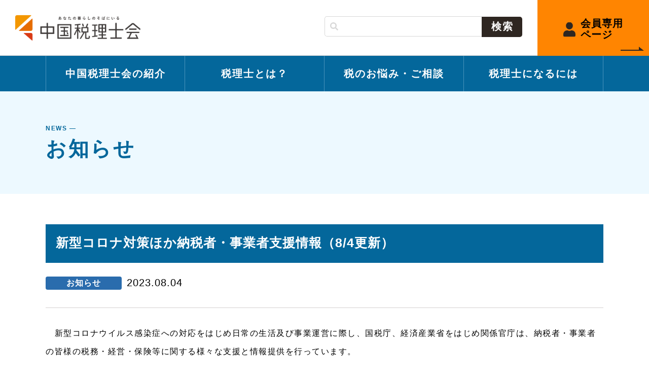

--- FILE ---
content_type: text/html; charset=UTF-8
request_url: https://chuzei.or.jp/news/316.html
body_size: 9627
content:
<!DOCTYPE html>
<html lang="ja">
<head>
  <meta charset="UTF-8">
  <meta http-equiv="X-UA-Compatible" content="IE=edge">
  <meta name="viewport" content="width=device-width,user-scalable=yes,maximum-scale=1">
  <meta name="format-detection" content="telephone=no">

  <link rel="shortcut icon" href="/favicon.ico">

  <link rel="preconnect" href="https://fonts.gstatic.com/" crossorigin>
  <link rel="dns-prefetch" href="https://fonts.gstatic.com/" crossorigin>
  <link rel="preconnect" href="https://fonts.googleapis.com/" crossorigin>
  <link rel="dns-prefetch" href="https://fonts.googleapis.com/" crossorigin>
  <link rel="preconnect" href="https://ajax.googleapis.com/" crossorigin>
  <link rel="dns-prefetch" href="https://ajax.googleapis.com/" crossorigin>
  <link rel="preconnect" href="https://cdn.jsdelivr.net/" crossorigin>
  <link rel="dns-prefetch" href="https://cdn.jsdelivr.net/" crossorigin>

  <link rel="stylesheet" href="/assets/css/import.css">
  <link rel="stylesheet" href="/assets/css/news.css">
  <link rel="stylesheet" href="//unpkg.com/scroll-hint@latest/css/scroll-hint.css">
  <script src="//unpkg.com/scroll-hint@latest/js/scroll-hint.min.js"></script>
  <script src="//cdnjs.cloudflare.com/ajax/libs/object-fit-images/3.2.4/ofi.js"></script>
  <script src="//ajax.googleapis.com/ajax/libs/jquery/3.4.1/jquery.min.js"></script>

<meta name='robots' content='index, follow, max-image-preview:large, max-snippet:-1, max-video-preview:-1' />
	<style>img:is([sizes="auto" i], [sizes^="auto," i]) { contain-intrinsic-size: 3000px 1500px }</style>
	
	<!-- This site is optimized with the Yoast SEO plugin v26.0 - https://yoast.com/wordpress/plugins/seo/ -->
	<title>新型コロナ対策ほか納税者・事業者支援情報（8/4更新） - 中国税理士会</title>
	<link rel="canonical" href="https://chuzei.or.jp/news/316.html" />
	<meta property="og:locale" content="ja_JP" />
	<meta property="og:type" content="article" />
	<meta property="og:title" content="新型コロナ対策ほか納税者・事業者支援情報（8/4更新） - 中国税理士会" />
	<meta property="og:description" content="　新型コロナウイルス感染症への対応をはじめ日常の生活及び事業運営に際し、国税庁、経済産業省をはじめ関係官庁は、納税者・事業者の皆様の税務・経営・保険等に関する様々な支援と情報提供を行っています。各種施策は日々追加・更新されており、以下にまとめていますので是非お役立てください。■　日本税理士会連合会　&nbsp; &nbsp; ・新型コロナウイルス感染症緊急事態宣言等について　　&nbsp; &amp;nb [&hellip;]" />
	<meta property="og:url" content="https://chuzei.or.jp/news/316.html" />
	<meta property="og:site_name" content="中国税理士会" />
	<meta property="article:published_time" content="2023-08-04T01:00:09+00:00" />
	<meta property="article:modified_time" content="2023-08-05T04:01:42+00:00" />
	<meta property="og:image" content="https://chuzei.or.jp/mwp-cms/wp-content/uploads/2023/02/ogp.jpg" />
	<meta property="og:image:width" content="1200" />
	<meta property="og:image:height" content="630" />
	<meta property="og:image:type" content="image/jpeg" />
	<meta name="author" content="投稿者" />
	<meta name="twitter:card" content="summary_large_image" />
	<meta name="twitter:label1" content="執筆者" />
	<meta name="twitter:data1" content="投稿者" />
	<meta name="twitter:label2" content="推定読み取り時間" />
	<meta name="twitter:data2" content="1分" />
	<script type="application/ld+json" class="yoast-schema-graph">{"@context":"https://schema.org","@graph":[{"@type":"Article","@id":"https://chuzei.or.jp/news/316.html#article","isPartOf":{"@id":"https://chuzei.or.jp/news/316.html"},"author":{"name":"投稿者","@id":"https://chuzei.or.jp/#/schema/person/3a91442d23f861dbf18b67aef3f775da"},"headline":"新型コロナ対策ほか納税者・事業者支援情報（8/4更新）","datePublished":"2023-08-04T01:00:09+00:00","dateModified":"2023-08-05T04:01:42+00:00","mainEntityOfPage":{"@id":"https://chuzei.or.jp/news/316.html"},"wordCount":126,"publisher":{"@id":"https://chuzei.or.jp/#organization"},"articleSection":["お知らせ"],"inLanguage":"ja"},{"@type":"WebPage","@id":"https://chuzei.or.jp/news/316.html","url":"https://chuzei.or.jp/news/316.html","name":"新型コロナ対策ほか納税者・事業者支援情報（8/4更新） - 中国税理士会","isPartOf":{"@id":"https://chuzei.or.jp/#website"},"datePublished":"2023-08-04T01:00:09+00:00","dateModified":"2023-08-05T04:01:42+00:00","inLanguage":"ja","potentialAction":[{"@type":"ReadAction","target":["https://chuzei.or.jp/news/316.html"]}]},{"@type":"WebSite","@id":"https://chuzei.or.jp/#website","url":"https://chuzei.or.jp/","name":"中国税理士会","description":"中国税理士会は、中国地方5県内の約3000人の税理士により組織されています。税理士を身近なパートナーとして活用していただけるよう、税理士会の紹介だけでなく、税金に関する様々な質問にお答えするための「税金相談センター」や認知症などで判断能力が十分でない方々を支援するための「成年後見支援センター」などもご案内しております。","publisher":{"@id":"https://chuzei.or.jp/#organization"},"potentialAction":[{"@type":"SearchAction","target":{"@type":"EntryPoint","urlTemplate":"https://chuzei.or.jp/?s={search_term_string}"},"query-input":{"@type":"PropertyValueSpecification","valueRequired":true,"valueName":"search_term_string"}}],"inLanguage":"ja"},{"@type":"Organization","@id":"https://chuzei.or.jp/#organization","name":"中国税理士会","url":"https://chuzei.or.jp/","logo":{"@type":"ImageObject","inLanguage":"ja","@id":"https://chuzei.or.jp/#/schema/logo/image/","url":"https://chuzei.or.jp/mwp-cms/wp-content/uploads/2023/02/ogp.jpg","contentUrl":"https://chuzei.or.jp/mwp-cms/wp-content/uploads/2023/02/ogp.jpg","width":1200,"height":630,"caption":"中国税理士会"},"image":{"@id":"https://chuzei.or.jp/#/schema/logo/image/"}},{"@type":"Person","@id":"https://chuzei.or.jp/#/schema/person/3a91442d23f861dbf18b67aef3f775da","name":"投稿者"}]}</script>
	<!-- / Yoast SEO plugin. -->


<link rel='stylesheet' id='wp-block-library-css' href='https://chuzei.or.jp/mwp-cms/wp-includes/css/dist/block-library/style.min.css?ver=8191f33f087a2f54fe038f32e2e3449d' type='text/css' media='all' />
<style id='wp-block-library-theme-inline-css' type='text/css'>
.wp-block-audio :where(figcaption){color:#555;font-size:13px;text-align:center}.is-dark-theme .wp-block-audio :where(figcaption){color:#ffffffa6}.wp-block-audio{margin:0 0 1em}.wp-block-code{border:1px solid #ccc;border-radius:4px;font-family:Menlo,Consolas,monaco,monospace;padding:.8em 1em}.wp-block-embed :where(figcaption){color:#555;font-size:13px;text-align:center}.is-dark-theme .wp-block-embed :where(figcaption){color:#ffffffa6}.wp-block-embed{margin:0 0 1em}.blocks-gallery-caption{color:#555;font-size:13px;text-align:center}.is-dark-theme .blocks-gallery-caption{color:#ffffffa6}:root :where(.wp-block-image figcaption){color:#555;font-size:13px;text-align:center}.is-dark-theme :root :where(.wp-block-image figcaption){color:#ffffffa6}.wp-block-image{margin:0 0 1em}.wp-block-pullquote{border-bottom:4px solid;border-top:4px solid;color:currentColor;margin-bottom:1.75em}.wp-block-pullquote cite,.wp-block-pullquote footer,.wp-block-pullquote__citation{color:currentColor;font-size:.8125em;font-style:normal;text-transform:uppercase}.wp-block-quote{border-left:.25em solid;margin:0 0 1.75em;padding-left:1em}.wp-block-quote cite,.wp-block-quote footer{color:currentColor;font-size:.8125em;font-style:normal;position:relative}.wp-block-quote:where(.has-text-align-right){border-left:none;border-right:.25em solid;padding-left:0;padding-right:1em}.wp-block-quote:where(.has-text-align-center){border:none;padding-left:0}.wp-block-quote.is-large,.wp-block-quote.is-style-large,.wp-block-quote:where(.is-style-plain){border:none}.wp-block-search .wp-block-search__label{font-weight:700}.wp-block-search__button{border:1px solid #ccc;padding:.375em .625em}:where(.wp-block-group.has-background){padding:1.25em 2.375em}.wp-block-separator.has-css-opacity{opacity:.4}.wp-block-separator{border:none;border-bottom:2px solid;margin-left:auto;margin-right:auto}.wp-block-separator.has-alpha-channel-opacity{opacity:1}.wp-block-separator:not(.is-style-wide):not(.is-style-dots){width:100px}.wp-block-separator.has-background:not(.is-style-dots){border-bottom:none;height:1px}.wp-block-separator.has-background:not(.is-style-wide):not(.is-style-dots){height:2px}.wp-block-table{margin:0 0 1em}.wp-block-table td,.wp-block-table th{word-break:normal}.wp-block-table :where(figcaption){color:#555;font-size:13px;text-align:center}.is-dark-theme .wp-block-table :where(figcaption){color:#ffffffa6}.wp-block-video :where(figcaption){color:#555;font-size:13px;text-align:center}.is-dark-theme .wp-block-video :where(figcaption){color:#ffffffa6}.wp-block-video{margin:0 0 1em}:root :where(.wp-block-template-part.has-background){margin-bottom:0;margin-top:0;padding:1.25em 2.375em}
</style>
<style id='classic-theme-styles-inline-css' type='text/css'>
/*! This file is auto-generated */
.wp-block-button__link{color:#fff;background-color:#32373c;border-radius:9999px;box-shadow:none;text-decoration:none;padding:calc(.667em + 2px) calc(1.333em + 2px);font-size:1.125em}.wp-block-file__button{background:#32373c;color:#fff;text-decoration:none}
</style>
<style id='global-styles-inline-css' type='text/css'>
:root{--wp--preset--aspect-ratio--square: 1;--wp--preset--aspect-ratio--4-3: 4/3;--wp--preset--aspect-ratio--3-4: 3/4;--wp--preset--aspect-ratio--3-2: 3/2;--wp--preset--aspect-ratio--2-3: 2/3;--wp--preset--aspect-ratio--16-9: 16/9;--wp--preset--aspect-ratio--9-16: 9/16;--wp--preset--color--black: #000000;--wp--preset--color--cyan-bluish-gray: #abb8c3;--wp--preset--color--white: #ffffff;--wp--preset--color--pale-pink: #f78da7;--wp--preset--color--vivid-red: #cf2e2e;--wp--preset--color--luminous-vivid-orange: #ff6900;--wp--preset--color--luminous-vivid-amber: #fcb900;--wp--preset--color--light-green-cyan: #7bdcb5;--wp--preset--color--vivid-green-cyan: #00d084;--wp--preset--color--pale-cyan-blue: #8ed1fc;--wp--preset--color--vivid-cyan-blue: #0693e3;--wp--preset--color--vivid-purple: #9b51e0;--wp--preset--gradient--vivid-cyan-blue-to-vivid-purple: linear-gradient(135deg,rgba(6,147,227,1) 0%,rgb(155,81,224) 100%);--wp--preset--gradient--light-green-cyan-to-vivid-green-cyan: linear-gradient(135deg,rgb(122,220,180) 0%,rgb(0,208,130) 100%);--wp--preset--gradient--luminous-vivid-amber-to-luminous-vivid-orange: linear-gradient(135deg,rgba(252,185,0,1) 0%,rgba(255,105,0,1) 100%);--wp--preset--gradient--luminous-vivid-orange-to-vivid-red: linear-gradient(135deg,rgba(255,105,0,1) 0%,rgb(207,46,46) 100%);--wp--preset--gradient--very-light-gray-to-cyan-bluish-gray: linear-gradient(135deg,rgb(238,238,238) 0%,rgb(169,184,195) 100%);--wp--preset--gradient--cool-to-warm-spectrum: linear-gradient(135deg,rgb(74,234,220) 0%,rgb(151,120,209) 20%,rgb(207,42,186) 40%,rgb(238,44,130) 60%,rgb(251,105,98) 80%,rgb(254,248,76) 100%);--wp--preset--gradient--blush-light-purple: linear-gradient(135deg,rgb(255,206,236) 0%,rgb(152,150,240) 100%);--wp--preset--gradient--blush-bordeaux: linear-gradient(135deg,rgb(254,205,165) 0%,rgb(254,45,45) 50%,rgb(107,0,62) 100%);--wp--preset--gradient--luminous-dusk: linear-gradient(135deg,rgb(255,203,112) 0%,rgb(199,81,192) 50%,rgb(65,88,208) 100%);--wp--preset--gradient--pale-ocean: linear-gradient(135deg,rgb(255,245,203) 0%,rgb(182,227,212) 50%,rgb(51,167,181) 100%);--wp--preset--gradient--electric-grass: linear-gradient(135deg,rgb(202,248,128) 0%,rgb(113,206,126) 100%);--wp--preset--gradient--midnight: linear-gradient(135deg,rgb(2,3,129) 0%,rgb(40,116,252) 100%);--wp--preset--font-size--small: 13px;--wp--preset--font-size--medium: 20px;--wp--preset--font-size--large: 36px;--wp--preset--font-size--x-large: 42px;--wp--preset--spacing--20: 0.44rem;--wp--preset--spacing--30: 0.67rem;--wp--preset--spacing--40: 1rem;--wp--preset--spacing--50: 1.5rem;--wp--preset--spacing--60: 2.25rem;--wp--preset--spacing--70: 3.38rem;--wp--preset--spacing--80: 5.06rem;--wp--preset--shadow--natural: 6px 6px 9px rgba(0, 0, 0, 0.2);--wp--preset--shadow--deep: 12px 12px 50px rgba(0, 0, 0, 0.4);--wp--preset--shadow--sharp: 6px 6px 0px rgba(0, 0, 0, 0.2);--wp--preset--shadow--outlined: 6px 6px 0px -3px rgba(255, 255, 255, 1), 6px 6px rgba(0, 0, 0, 1);--wp--preset--shadow--crisp: 6px 6px 0px rgba(0, 0, 0, 1);}:where(.is-layout-flex){gap: 0.5em;}:where(.is-layout-grid){gap: 0.5em;}body .is-layout-flex{display: flex;}.is-layout-flex{flex-wrap: wrap;align-items: center;}.is-layout-flex > :is(*, div){margin: 0;}body .is-layout-grid{display: grid;}.is-layout-grid > :is(*, div){margin: 0;}:where(.wp-block-columns.is-layout-flex){gap: 2em;}:where(.wp-block-columns.is-layout-grid){gap: 2em;}:where(.wp-block-post-template.is-layout-flex){gap: 1.25em;}:where(.wp-block-post-template.is-layout-grid){gap: 1.25em;}.has-black-color{color: var(--wp--preset--color--black) !important;}.has-cyan-bluish-gray-color{color: var(--wp--preset--color--cyan-bluish-gray) !important;}.has-white-color{color: var(--wp--preset--color--white) !important;}.has-pale-pink-color{color: var(--wp--preset--color--pale-pink) !important;}.has-vivid-red-color{color: var(--wp--preset--color--vivid-red) !important;}.has-luminous-vivid-orange-color{color: var(--wp--preset--color--luminous-vivid-orange) !important;}.has-luminous-vivid-amber-color{color: var(--wp--preset--color--luminous-vivid-amber) !important;}.has-light-green-cyan-color{color: var(--wp--preset--color--light-green-cyan) !important;}.has-vivid-green-cyan-color{color: var(--wp--preset--color--vivid-green-cyan) !important;}.has-pale-cyan-blue-color{color: var(--wp--preset--color--pale-cyan-blue) !important;}.has-vivid-cyan-blue-color{color: var(--wp--preset--color--vivid-cyan-blue) !important;}.has-vivid-purple-color{color: var(--wp--preset--color--vivid-purple) !important;}.has-black-background-color{background-color: var(--wp--preset--color--black) !important;}.has-cyan-bluish-gray-background-color{background-color: var(--wp--preset--color--cyan-bluish-gray) !important;}.has-white-background-color{background-color: var(--wp--preset--color--white) !important;}.has-pale-pink-background-color{background-color: var(--wp--preset--color--pale-pink) !important;}.has-vivid-red-background-color{background-color: var(--wp--preset--color--vivid-red) !important;}.has-luminous-vivid-orange-background-color{background-color: var(--wp--preset--color--luminous-vivid-orange) !important;}.has-luminous-vivid-amber-background-color{background-color: var(--wp--preset--color--luminous-vivid-amber) !important;}.has-light-green-cyan-background-color{background-color: var(--wp--preset--color--light-green-cyan) !important;}.has-vivid-green-cyan-background-color{background-color: var(--wp--preset--color--vivid-green-cyan) !important;}.has-pale-cyan-blue-background-color{background-color: var(--wp--preset--color--pale-cyan-blue) !important;}.has-vivid-cyan-blue-background-color{background-color: var(--wp--preset--color--vivid-cyan-blue) !important;}.has-vivid-purple-background-color{background-color: var(--wp--preset--color--vivid-purple) !important;}.has-black-border-color{border-color: var(--wp--preset--color--black) !important;}.has-cyan-bluish-gray-border-color{border-color: var(--wp--preset--color--cyan-bluish-gray) !important;}.has-white-border-color{border-color: var(--wp--preset--color--white) !important;}.has-pale-pink-border-color{border-color: var(--wp--preset--color--pale-pink) !important;}.has-vivid-red-border-color{border-color: var(--wp--preset--color--vivid-red) !important;}.has-luminous-vivid-orange-border-color{border-color: var(--wp--preset--color--luminous-vivid-orange) !important;}.has-luminous-vivid-amber-border-color{border-color: var(--wp--preset--color--luminous-vivid-amber) !important;}.has-light-green-cyan-border-color{border-color: var(--wp--preset--color--light-green-cyan) !important;}.has-vivid-green-cyan-border-color{border-color: var(--wp--preset--color--vivid-green-cyan) !important;}.has-pale-cyan-blue-border-color{border-color: var(--wp--preset--color--pale-cyan-blue) !important;}.has-vivid-cyan-blue-border-color{border-color: var(--wp--preset--color--vivid-cyan-blue) !important;}.has-vivid-purple-border-color{border-color: var(--wp--preset--color--vivid-purple) !important;}.has-vivid-cyan-blue-to-vivid-purple-gradient-background{background: var(--wp--preset--gradient--vivid-cyan-blue-to-vivid-purple) !important;}.has-light-green-cyan-to-vivid-green-cyan-gradient-background{background: var(--wp--preset--gradient--light-green-cyan-to-vivid-green-cyan) !important;}.has-luminous-vivid-amber-to-luminous-vivid-orange-gradient-background{background: var(--wp--preset--gradient--luminous-vivid-amber-to-luminous-vivid-orange) !important;}.has-luminous-vivid-orange-to-vivid-red-gradient-background{background: var(--wp--preset--gradient--luminous-vivid-orange-to-vivid-red) !important;}.has-very-light-gray-to-cyan-bluish-gray-gradient-background{background: var(--wp--preset--gradient--very-light-gray-to-cyan-bluish-gray) !important;}.has-cool-to-warm-spectrum-gradient-background{background: var(--wp--preset--gradient--cool-to-warm-spectrum) !important;}.has-blush-light-purple-gradient-background{background: var(--wp--preset--gradient--blush-light-purple) !important;}.has-blush-bordeaux-gradient-background{background: var(--wp--preset--gradient--blush-bordeaux) !important;}.has-luminous-dusk-gradient-background{background: var(--wp--preset--gradient--luminous-dusk) !important;}.has-pale-ocean-gradient-background{background: var(--wp--preset--gradient--pale-ocean) !important;}.has-electric-grass-gradient-background{background: var(--wp--preset--gradient--electric-grass) !important;}.has-midnight-gradient-background{background: var(--wp--preset--gradient--midnight) !important;}.has-small-font-size{font-size: var(--wp--preset--font-size--small) !important;}.has-medium-font-size{font-size: var(--wp--preset--font-size--medium) !important;}.has-large-font-size{font-size: var(--wp--preset--font-size--large) !important;}.has-x-large-font-size{font-size: var(--wp--preset--font-size--x-large) !important;}
:where(.wp-block-post-template.is-layout-flex){gap: 1.25em;}:where(.wp-block-post-template.is-layout-grid){gap: 1.25em;}
:where(.wp-block-columns.is-layout-flex){gap: 2em;}:where(.wp-block-columns.is-layout-grid){gap: 2em;}
:root :where(.wp-block-pullquote){font-size: 1.5em;line-height: 1.6;}
</style>

<!-- Google Tag Manager -->
<script>(function(w,d,s,l,i){w[l]=w[l]||[];w[l].push({'gtm.start':
new Date().getTime(),event:'gtm.js'});var f=d.getElementsByTagName(s)[0],
j=d.createElement(s),dl=l!='dataLayer'?'&l='+l:'';j.async=true;j.src=
'https://www.googletagmanager.com/gtm.js?id='+i+dl;f.parentNode.insertBefore(j,f);
})(window,document,'script','dataLayer','GTM-W3FP542');</script>
<!-- End Google Tag Manager --></head>
<body id="news" class="wp-singular post-template-default single single-post postid-316 single-format-standard wp-embed-responsive wp-theme-mytheme detail">

<!-- Google Tag Manager (noscript) -->
<noscript><iframe src="https://www.googletagmanager.com/ns.html?id=GTM-W3FP542"
height="0" width="0" style="display:none;visibility:hidden"></iframe></noscript>
<!-- End Google Tag Manager (noscript) -->
  <div class="js-overlay"></div>

  <!-- Start header-->
  <header id="lay-header">
    <div class="lay-header-inner">
      <div class="lay-header-box-A">
                  <div class="lay-head-logo">
            <a href="/">
              <span>
                <img src="/assets/img/common/logo-main-color.png" alt="中国税理士会">
              </span>
            </a>
          </div>
                <div class="lay-control-wrap pc-only">

          <div class="search-box">
            <script async src="https://cse.google.com/cse.js?cx=15915feb9f8994b92">
            </script>
            <div class="gcse-searchbox-only"></div>
          </div>

          <div class="logout-box">
            <a href="https://member.chuzei.or.jp" class="logout-btn">
              <span>会員専用<br>ページ</span>
            </a>
          </div>
        </div>
      </div>
      <!-- ▼ sp-only ▼ -->
      <div class="lay-menuicon-btn">
        <div class="lay-menuicon-btn-inner">
          <span></span>
          <span></span>
          <span></span>
        </div>
      </div>
      <!-- ▲ sp-only ▲ -->
      <div class="lay-header-box-B">
        <nav class="lay-global-nav">
          <div class="lay-control-wrap -search sp-only">

            <div class="search-box">
              <script async src="https://cse.google.com/cse.js?cx=15915feb9f8994b92">
              </script>
              <div class="gcse-searchbox-only"></div>
            </div>

          </div>
          <ul>
            <li class="association"><a href="/association/"><span>中国税理士会の紹介</span></a></li>
            <li class="about"><a href="/about/"><span>税理士とは？</span></a></li>
            <li class="consultation"><a href="/consultation/"><span>税のお悩み・ご相談</span></a></li>
            <li class="howto"><a href="/howto/"><span>税理士になるには</span></a></li>
          </ul>
          <div class="lay-control-wrap -btns sp-only">
            <ul class="sub-nav">
              <li>
                <a href="/privacy-policy/">プライバシーポリシー</a>
              </li>
              <li>
                <a href="/sitemap/">サイトマップ</a>
              </li>
            </ul>
            <div class="logout-box">
              <a href="https://member.chuzei.or.jp" class="logout-btn">
                <span>会員専用ページ</span>
              </a>
            </div>
          </div>
        </nav>
      </div>
    </div>
  </header>
  <!-- End header -->

  <div id="lay-container" class="mod-clearfix">
  <div class="com-kv-wrap">
    <div class="com-section-inner">
      <div class="com-page-title-wrap">
        <p class="lange-en">NEWS ―</p>
        <p class="lange-ja">お知らせ</p>
      </div>
    </div>
  </div>

  <main id="lay-main">
    <section class="section-base js-load-animation -news-edit">
      <div class="com-section-inner">

        <div class="detail-wrap">

          <div class="news-style-only">
            <h1 class="com-page-title-B">新型コロナ対策ほか納税者・事業者支援情報（8/4更新）</h1>
            <div class="com-news-category-wrap">
              <div class="category-wrap">
                                                    <div class="category-wrap">
                    <span class="category" style="color: #fff; background-color: #2a6cad;">
                      お知らせ                    </span>
                                      </div>
                              </div>
              <p class="day">2023.08.04</p>
            </div>
          </div>

          <!-- Start .mod-editor -->
          <div class="body mod-editor mod-clearfix">
                          <p><span style="font-size: medium;">　新型コロナウイルス感染症への対応をはじめ日常の生活及び事業運営に際し、国税庁、経済産業省をはじめ関係官庁は、納税者・事業者の皆様の税務・経営・保険等に関する様々な支援と情報提供を行っています。<br>各種施策は日々追加・更新されており、以下にまとめていますので是非お役立てください。<br><br>■　<a href="https://www.nichizeiren.or.jp/corona-shien/" target="_blank" rel="noopener">日本税理士会連合会<br></a>　&nbsp; &nbsp; ・<a href="https://www.nichizeiren.or.jp/whats-new/210113b/" target="_blank" rel="noopener">新型コロナウイルス感染症緊急事態宣言等について</a>　<br>　&nbsp; &nbsp; ・<a href="https://www.nichizeiren.or.jp/whats-new/210113a/" target="_blank" rel="noopener">職場への出勤等（テレワーク等）について</a><a href="https://j-net21.smrj.go.jp/support/tsdlje00000085bc.html" target="_blank" rel="noopener"><br style="font-size: 10px;"></a>■　<a href="https://www.nta.go.jp/index.htm" target="_blank" rel="noopener">国税庁</a>　※8/4更新<br>&nbsp; &nbsp; &nbsp; &nbsp;・<a href="https://www.nta.go.jp/taxes/shiraberu/saigai/index.htm#a002" target="_blank" rel="noopener">災害関連情報</a>　<br>&nbsp;</span><span style="font-size: medium;">&nbsp; &nbsp; &nbsp; ・<a href="https://www.nta.go.jp/taxes/shiraberu/shinkoku/kansensho/tetsuzuki.htm" target="_blank" rel="noopener">期限延長の対象となる主な手続き一覧<br></a>&nbsp; &nbsp; &nbsp; &nbsp;・<a href="https://www.e-tax.nta.go.jp/topics/topics_20200430.htm" target="_blank" rel="noopener">e-Tax（新型コロナウイルス税特法による猶予制度の申請方法）</a><a href="https://www.nta.go.jp/taxes/shiraberu/shinkoku/kansensho/tetsuzuki.htm" target="_blank" rel="noopener"><br></a>&nbsp; &nbsp; &nbsp; &nbsp;・<a href="https://www.nta.go.jp/taxes/nozei/nofu_konnan/callcenter/index.htm" target="_blank" rel="noopener">国税局猶予相談センター</a><a href="https://j-net21.smrj.go.jp/support/tsdlje00000085bc.html" target="_blank" rel="noopener">　</a><a href="https://www.nta.go.jp/index.htm"><br></a>■　<a href="https://www.mof.go.jp/financial_system/fiscal_finance/coronavirus-jigyousya/cronavirus-jigyousya.html" target="_blank" rel="noopener">財務省（新型コロナウイルス感染症の影響を受けている事業者の皆様へ）</a><a href="https://j-net21.smrj.go.jp/support/tsdlje00000085bc.html" target="_blank" rel="noopener"><br></a>&nbsp; &nbsp; &nbsp; &nbsp;・<a href="https://www.mof.go.jp/financial_system/fiscal_finance/coronavirus-jigyousya/corona-pamphlet.pdf" target="_blank" rel="noopener">パンフ「政策金融と国税の取組み」</a>　<a href="https://www.mof.go.jp/tax_policy/keizaitaisaku.html"><br></a>■　<a href="https://www.meti.go.jp/covid-19/index.html" target="_blank" rel="noopener">経済産業省（新型コロナウイルス感染症関連）</a>　<br></span><span style="font-size: medium;">&nbsp; &nbsp; &nbsp; &nbsp;・<a href="https://www.meti.go.jp/press/index.html" target="_blank" rel="noopener">ニュースリリース</a>　※8/1更新<a href="https://j-net21.smrj.go.jp/support/tsdlje00000085bc.html" target="_blank" rel="noopener"><br></a>&nbsp; &nbsp; &nbsp; &nbsp;・<a href="https://www.meti.go.jp/covid-19/jigyo_fukkatsu/index.html" target="_blank" rel="noopener">事業復活支援金</a>【受付終了】 　<br>&nbsp; &nbsp; &nbsp; &nbsp;・<a href="https://www.meti.go.jp/covid-19/jigyo_saikoutiku/index.html" target="_blank" rel="noopener">事業再構築補助金</a>　<br>&nbsp; &nbsp; &nbsp; &nbsp;・<a href="https://jigyou-saikouchiku.jp/" target="_blank" rel="noopener">事業再構築補助金事務局（申請サイト）</a>　<br>&nbsp; &nbsp; &nbsp; &nbsp;・<a href="https://www.meti.go.jp/covid-19/getsuji_shien/index.html" target="_blank" rel="noopener">月次支援金</a>【受付終了】<br>&nbsp; &nbsp; &nbsp; &nbsp;・<a href="https://www.meti.go.jp/covid-19/ichiji_shien/index.html" target="_blank" rel="noopener">一時支援金</a>【受付終了】<br>&nbsp; &nbsp; &nbsp; &nbsp;・<a href="https://mirasapo-plus.go.jp/covid-19/" target="_blank" rel="noopener">ミラサポplus（新型コロナ対策サポートナビ）</a><br>&nbsp; &nbsp; &nbsp; &nbsp;・<a href="https://www.meti.go.jp/covid-19/shikin_sodan.html" target="_blank" rel="noopener">資金相談特設サイト</a><a href="https://www.meti.go.jp/covid-19/sodan_madoguchi.html" target="_blank" rel="noopener"><br></a>&nbsp; &nbsp; &nbsp; &nbsp;・<a href="https://www.meti.go.jp/covid-19/pdf/pamphlet.pdf" target="_blank" rel="noopener">パンフ「新型コロナウイルス感染症で影響を受ける事業者の皆様へ」</a><a href="https://j-net21.smrj.go.jp/support/tsdlje00000085bc.html" target="_blank" rel="noopener"><br></a>　&nbsp; &nbsp; ・<a href="https://www.meti.go.jp/covid-19/pdf/it-hojo.pdf" target="_blank" rel="noopener">IT導入補助金（特別枠）</a>&nbsp;&nbsp;<br>■　<a href="https://www.chusho.meti.go.jp/" target="_blank" rel="noopener">中小企業庁</a> 　※8/1更新　<br>■　<a href="https://www.soumu.go.jp/menu_seisaku/gyoumukanri_sonota/covid-19/index.html" target="_blank" rel="noopener">総務省（新型コロナウイルス感染症対策関連）</a>　<a href="https://j-net21.smrj.go.jp/support/tsdlje00000085bc.html" target="_blank" rel="noopener"><br></a>&nbsp; &nbsp; &nbsp; &nbsp;・<a href="https://www.soumu.go.jp/menu_kyotsuu/important/kinkyu02_000399.html" target="_blank" rel="noopener">各種地方税における対応</a>　<br>&nbsp; &nbsp; &nbsp; &nbsp;・<a href="https://www.eltax.lta.go.jp/news/01689" target="_blank" rel="noopener">特例猶予の電子申請（eLTAX）</a>　<a href="https://j-net21.smrj.go.jp/support/tsdlje00000085bc.html" target="_blank" rel="noopener"><br></a>&nbsp; &nbsp; &nbsp; &nbsp;・<a href="https://www.eltax.lta.go.jp/news/03047" target="_blank" rel="noopener">徴収の猶予等の電子申請（eLTAX）</a>　<a href="https://j-net21.smrj.go.jp/support/tsdlje00000085bc.html" target="_blank" rel="noopener"><br></a>&nbsp; &nbsp; &nbsp; &nbsp;・<a href="https://www.eltax.lta.go.jp/news/01819" target="_blank" rel="noopener">期限延長申請手続き（eLTAX）</a><a href="https://www.meti.go.jp/press/index.html" target="_blank" rel="noopener"><br></a>■　<a href="https://www.mhlw.go.jp/stf/seisakunitsuite/bunya/0000164708_00001.html" target="_blank" rel="noopener">厚生労働省（新型コロナウイルス感染症関連）</a>　※8/4更新<a href="https://www.mhlw.go.jp/stf/seisakunitsuite/bunya/0000164708_00001.html" target="_blank" rel="noopener"><br></a>&nbsp; 　&nbsp; ・<a href="https://www.mhlw.go.jp/stf/seisakunitsuite/bunya/koyou_roudou/koyou/kyufukin/pageL07.html" target="_blank" rel="noopener">雇用調整助成金</a>　<a href="https://www.mhlw.go.jp/stf/seisakunitsuite/bunya/koyou_roudou/koyou/kyufukin/pageL07.html" target="_blank" rel="noopener"><br></a>&nbsp; 　&nbsp; ・<a href="https://www.mhlw.go.jp/stf/newpage_10925.html" target="_blank" rel="noopener">社会保険料等の猶予について<br></a>■　<a href="https://www.anzen.mofa.go.jp/" target="_blank" rel="noopener">外務省海外安全HP<br></a><a href="https://www.mhlw.go.jp/stf/seisakunitsuite/bunya/koyou_roudou/koyou/kyufukin/pageL07.html" target="_blank" rel="noopener"><br></a>■　<a href="https://www.jfc.go.jp/" target="_blank" rel="noopener">日本政策金融公庫</a>　※8/4更新<a href="https://www.jfc.go.jp/n/finance/search/covid_19_m.html" target="_blank" rel="noopener"><br></a>■　<a href="https://www.zenshinhoren.or.jp/index.html" target="_blank" rel="noopener">全国信用保証協会連合会</a>　※7/31更新<a href="https://www.zenshinhoren.or.jp/model-case/keiei-shisho.html" target="_blank" rel="noopener"><br></a>■　<a href="https://www.shokochukin.co.jp/" target="_blank" rel="noopener">商工中金</a>　<a href="https://www.shokochukin.co.jp/disaster/corona.html" target="_blank" rel="noopener"><br></a>■　<a href="https://www.fsa.go.jp/ordinary/coronavirus202001/press.html" target="_blank" rel="noopener">金融庁（新型コロナウイルス感染症関連情報）</a>　※7/31更新<br></span><span style="font-size: medium;">　&nbsp;&nbsp;<a href="https://www.fsa.go.jp/ordinary/coronavirus202001/06.pdf" target="_blank" rel="noopener"><br></a>■　生命保険会社<br>　&nbsp; &nbsp; ・<a href="https://www.daido-life.co.jp/company/important/2020/20200313.html" target="_blank" rel="noopener">大同生命</a>　　・<a href="https://www.asahi-life.co.jp/company/oshirase/saigai/2020_coronavirus.html" target="_blank" rel="noopener">朝日生命</a>　　・<a href="https://www.dai-ichi-life.co.jp/information/pdf/index_038.pdf" target="_blank" rel="noopener">第一生命保険</a>　　・<a href="https://www.nissay.co.jp/news/2019/pdf/20200317.pdf" target="_blank" rel="noopener">日本生命<br></a>　&nbsp; &nbsp; ・<a href="https://www.gib-life.co.jp/st/about/is_pdf/20200319_2.pdf" target="_blank" rel="noopener">ジブラルタ生命</a>　・<a href="https://www.meijiyasuda.co.jp/profile/news/topics/information03.html#04" target="_blank" rel="noopener">明治安</a></span><a href="https://www.meijiyasuda.co.jp/profile/news/topics/information03.html#04" target="_blank" rel="noopener" style="font-size: medium; background-color: #ffffff;">田生命</a>　・<a href="https://www.nnlife.co.jp/company/messages/2020/20200305.html" target="_blank" rel="noopener" style="font-size: medium; background-color: #ffffff;">エヌエヌ生命</a>　　・<a href="https://www.sumitomolife.co.jp/coronavirus2.pdf" target="_blank" rel="noopener" style="font-size: medium; background-color: #ffffff;">住友生命</a><span style="font-size: medium;">　&nbsp; &nbsp; ・<a href="https://www.himawari-life.co.jp/company/topics/2020/20200316_1/" target="_blank" rel="noopener">SOMPOひまわり生命<br></a><a href="https://www.himawari-life.co.jp/company/topics/2019/20200316_1/" target="_blank" rel="noopener"><br></a>■　地方公共団体<br>&nbsp; &nbsp; &nbsp; &nbsp; ・<a href="https://www.pref.tottori.lg.jp/corona-virus/" target="_blank" rel="noopener">鳥取県</a>　<br>&nbsp; &nbsp; &nbsp; &nbsp; ・<a href="https://www.pref.shimane.lg.jp/bousai_info/bousai/kikikanri/shingata_taisaku/new_coronavirus_portal.html" target="_blank" rel="noopener">島根県</a>　<br>&nbsp; &nbsp; &nbsp; &nbsp; ・<a href="https://www.pref.okayama.jp/page/645925.html" target="_blank" rel="noopener">岡山県</a>　<br>&nbsp; &nbsp; &nbsp; &nbsp; ・<a href="https://www.pref.hiroshima.lg.jp/site/2019-ncov/" target="_blank" rel="noopener">広島県</a>　<br>&nbsp; &nbsp; &nbsp; &nbsp; ・<a href="https://www.pref.yamaguchi.lg.jp/cms/a10000/korona2020/202004240002.html" target="_blank" rel="noopener">山口県</a>　<br>&nbsp; &nbsp; &nbsp; &nbsp; ・<a href="https://j-net21.smrj.go.jp/support/tsdlje00000085bc.html" target="_blank" rel="noopener">J-Net21（新</a><a href="https://j-net21.smrj.go.jp/support/tsdlje00000085bc.html" target="_blank" rel="noopener">型コロナウイルス関連都道府県別情報）</a><a href="https://j-net21.smrj.go.jp/support/tsdlje00000085bc.html" target="_blank" rel="noopener">&nbsp;</a></span></p>                      </div>
          <!-- End .mod-editor -->
        </div>
        <!-- End .detail-wrap -->

      </div>
      <div class="com-detail-bottom-back-btn-A">
        <div class="com-section-inner">
                    <a href="https://chuzei.or.jp/news/">
            <span>一覧に戻る</span>
          </a>
        </div>
      </div>
    </section>

  </main>
  <!-- End #lay-main -->
    <!-- Start footer -->
    <div class="lay-page-top-wrap">
      <a href="#" class="lay-page-top">
        <img src="/assets/img/common/page-top.png" alt="">
      </a>
    </div>
    <!-- End .lay-page-top-wrap -->

    <footer id="lay-footer">
      <nav class="lay-footer-nav">
        <div class="lay-footer-inner">
          <ul>
            <li><a href="/privacy-policy/">プライバシーポリシー</a></li>
            <li><a href="/sitemap/">サイトマップ</a></li>
          </ul>
        </div>
      </nav>
      <div class="lay-footer-inner">
        <div class="lay-footer-info">
          <div class="left-area">
            <p class="lay-footer-logo">
              <a href="/">
                <img src="/assets/img/common/logo-main-color.png" alt="中国税理士会">
              </a>
            </p>
          </div>
          <div class="right-area">
            <p class="addresss">〒730-0036　広島市中区袋町4-15<span class="pc-only">　／　</span><br class="sp-only">TEL：<a
                href="tel:082-246-0088" class="sp-link">082-246-0088</a></p>
            <p class="lay-copy-right">&copy; Chugoku Certified Public Tax Accountants' Association.</p>
          </div>
        </div>
      </div>
      <!-- End .footer-inner -->
    </footer>
    <!-- End footer -->

  </div>
  <!-- End #lay-container -->

  <!-- Start script -->
  <script src="/assets/libs/matchHeight/jquery.matchHeight.js"></script>
  <script src="/assets/libs/slick/slick.min.js"></script>
  <script src="/assets/js/ua.js"></script>
  <script src="/assets/js/common.js"></script>
    <!-- End script -->

<script type="speculationrules">
{"prefetch":[{"source":"document","where":{"and":[{"href_matches":"\/*"},{"not":{"href_matches":["\/mwp-cms\/wp-*.php","\/mwp-cms\/wp-admin\/*","\/mwp-cms\/wp-content\/uploads\/*","\/mwp-cms\/wp-content\/*","\/mwp-cms\/wp-content\/plugins\/*","\/mwp-cms\/wp-content\/themes\/mytheme\/*","\/*\\?(.+)"]}},{"not":{"selector_matches":"a[rel~=\"nofollow\"]"}},{"not":{"selector_matches":".no-prefetch, .no-prefetch a"}}]},"eagerness":"conservative"}]}
</script>

</body>
</html>


--- FILE ---
content_type: text/css
request_url: https://chuzei.or.jp/assets/css/import.css
body_size: 352
content:
@charset "utf-8";

/*
  File Name   : import.css
  Description : 各CSSファイルの読み込み
*/

/* library styles
============================================================ */
@import url("../libs/slick/slick-theme.css");
@import url("../libs/slick/slick.css");

/* base styles
============================================================ */
@import url("default.css");
@import url("module.css");
@import url("layout.css");
@import url("common.css");


--- FILE ---
content_type: text/css
request_url: https://chuzei.or.jp/assets/css/news.css
body_size: 204
content:
@charset "utf-8";

/*
  File Name   : news.css
  Description : コンテンツエリア関係 他
*/

/* hoge
============================================================ */
.hoge {
}

/* sp
------------------------------------------------------------ */
@media screen and (max-width: 811px) {
  .hoge {
  }
}




--- FILE ---
content_type: text/css
request_url: https://chuzei.or.jp/assets/css/default.css
body_size: 1573
content:
@charset "utf-8";

/*!
 * This file provides to reset CSS for browsers and a lot of utility classes.
 *
 * @copyright (C) MOQ.
 * @version   2.3.0
*/

/* Universal reset
----------------------------------------------------------- */
/*** structure ***/
html {
  box-sizing: border-box;
  overflow-y: scroll;
}
*,
*::before,
*::after {
  box-sizing: inherit;
}
body {
  margin: 0;
  -webkit-hyphens: auto;
  -moz-hyphens: auto;
  -ms-hyphens: auto;
  hyphens: auto;
  -webkit-text-size-adjust: 100%;
  -moz-text-size-adjust: 100%;
  text-size-adjust: 100%;
}

/*** text ***/
p {
  margin: 0;
  padding: 0;
  font-style: normal;
  font-weight: normal;
}
h1,
h2,
h3,
h4 {
  margin: 0;
  line-height: 1;
}
h4,
h5,
h6 {
  margin: 0;
  font-size: 1em;
}
small,
.font-small {
  font-size: 0.875em;
}
sub {
  position: relative;
  bottom: -0.2em;
  margin-left: 1px;
  vertical-align: baseline;
}
sup {
  position: relative;
  top: -0.4em;
  margin-left: 1px;
  vertical-align: baseline;
}
iframe {
  max-width: 100%;
  border: none;
  vertical-align: bottom;
}

/*** list ***/
dl,
dt,
dd {
  margin: 0;
  padding: 0;
  font-size: inherit;
  font-style: normal;
  font-weight: normal;
}
li,
ol,
ul {
  margin: 0;
  padding: 0;
  font-size: inherit;
  font-style: normal;
  font-weight: normal;
  list-style: none;
}

/*** object ***/
embed,
object {
  vertical-align: bottom;
}

/*** presentation ***/
u {
  font-size: inherit;
  text-decoration: underline;
}

/*** hypertext ***/
a {
  -webkit-transition: all .2s ease-in-out;
  transition: all .2s ease-in-out;
  font-size: inherit;
}
a:link {
  outline: none;
  text-decoration: none;
}
a:hover,
a:active {
  /* opacity: 0.7; */
  /* text-decoration: underline; */
}
a:visited {
}
a img {
  border: none;
}

/*** edit ***/
del {
  color: #666;
  font-size: inherit;
  text-decoration: line-through;
}
ins {
  border-bottom: 1px dotted #ccc;
  font-size: inherit;
  text-decoration: none;
}

/*** forms ***/
legend {
  white-space: normal;
}
button {
  -webkit-transition: all .2s ease-in-out;
  transition: all .2s ease-in-out;
}
button,
input,
label,
select,
textarea,
form img {
  vertical-align: middle;
}
button,
input,
select,
textarea {
  max-width: 100%;
}
input,
select,
textarea {
  border: 1px solid #ccc;
  outline: none;
  color: #333;
  font-size: 16px;
  -webkit-appearance: none;
}
input[type="text"],
input[type="number"],
input[type="search"],
input[type="date"],
input[type="datetime"],
input[type="datetime-local"],
input[type="month"],
input[type="week"],
input[type="time"],
input[type="email"],
input[type="tel"],
input[type="telephone"],
input[type="url"],
input[type="password"],
select,
textarea {
  max-width: 100%;
  border-radius: 0;
}
button,
input[type="color"],
input[type="file"],
input[type="image"],
input[type="range"] {
  padding: 0;
  border: none;
  background: none;
}
input[type="checkbox"],
input[type="color"],
input[type="radio"],
input[type="range"],
select {
  cursor: pointer;
}
input[type="checkbox"],
input[type="color"],
input[type="file"],
input[type="image"],
input[type="radio"],
input[type="range"] {
  border: none;
}
input[type="password"] {
  ime-mode: disabled;
}
input[disabled],
input[readonly],
select[disabled],
select[readonly],
textarea[disabled],
textarea[readonly] {
  cursor: default;
}
input[type="text"][disabled],
input[type="text"][readonly],
input[type="number"][disabled],
input[type="number"][readonly],
input[type="search"][disabled],
input[type="search"][readonly],
input[type="date"][disabled],
input[type="date"][readonly],
input[type="datetime"][disabled],
input[type="datetime"][readonly],
input[type="datetime-local"][disabled],
input[type="datetime-local"][readonly],
input[type="month"][disabled],
input[type="month"][readonly],
input[type="week"][disabled],
input[type="week"][readonly],
input[type="time"][disabled],
input[type="time"][readonly],
input[type="email"][disabled],
input[type="email"][readonly],
input[type="telephone"][disabled],
input[type="telephone"][readonly],
input[type="url"][disabled],
input[type="url"][readonly],
input[type="password"][disabled],
input[type="password"][readonly],
select[disabled],
select[readonly],
textarea[disabled],
textarea[readonly] {
  background-color: #aaa;
}
textarea {
  resize: vertical;
}
label {
  display: inline-block;
}
label + label,
label + input[type="checkbox"],
label + input[type="radio"] {
  /* margin-left: 10px; */
}
label > input[type="checkbox"],
label > input[type="radio"] {
  margin-right: 5px;
}
input[type="checkbox"] + label,
input[type="radio"] + label {
  margin-left: 5px;
}
label img {
  pointer-events: none;
}
form a img {
  transition: opacity 0.2s ease-in-out;
}
.over,
form a img,
input[type="button"],
input[type="image"],
input[type="reset"],
input[type="submit"],
button {
  transition: opacity 0.2s ease-in-out;
  border-radius: 0;
}
.over:hover,
form a:hover img,
form a:active img,
input[type="button"]:hover,
input[type="button"]:active,
input[type="image"]:hover,
input[type="image"]:active,
input[type="reset"]:hover,
input[type="reset"]:active,
input[type="submit"]:hover,
input[type="submit"]:active,
button:hover,
button:active {
  opacity: 0.8;
}
label.error,
input.error {
  background: #fee;
}

/*** tables ***/
table {
  width: 100%;
  empty-cells: show;
  border-spacing: 0;
  border-collapse: collapse;
}
table th,
table td {
  font-size: inherit;
  word-break: break-all;
}
table th :last-child,
table td :last-child {
  margin-bottom: 0;
}

/*** image ***/
img {
  max-width: 100%;
  height: auto;
  vertical-align: bottom;
  -ms-interpolation-mode: bicubic;
}

/*** selection ***/
::-moz-selection {
  background: #39f;
  color: #fff;
  text-shadow: none;
}
::selection {
  background: #39f;
  color: #fff;
  text-shadow: none;
}
input::selection,
textarea::selection {
  color: #000;
}

/*** placeholder ***/
::placeholder {
  opacity: 1;
  color: #666;
}
:-ms-input-placeholder {
  opacity: 1;
  color: #666;
}
::-ms-input-placeholder {
  opacity: 1;
  color: #666;
}
:focus::placeholder {
  color: transparent;
}
:focus:-ms-input-placeholder {
  color: transparent;
}
:focus::-ms-input-placeholder {
  color: transparent;
}


--- FILE ---
content_type: text/css
request_url: https://chuzei.or.jp/assets/css/module.css
body_size: 4385
content:
@charset "utf-8";

/*
  File Name   : module.css
  Description : 共通のスタイル
*/

/* table
============================================================ */
table.mod-table-basic,
table.mod-table-scroll {
  width: 100%;
  border-top: solid 1px #ddd;
  border-left: solid 1px #ddd;
}
table.mod-table-basic th,
table.mod-table-scroll th,
table.mod-table-basic td,
table.mod-table-scroll td {
  padding: 8px 10px;
  border-right: solid 1px #ddd;
  border-bottom: solid 1px #ddd;
}
table.mod-table-basic th,
table.mod-table-scroll th {
  width: 20%;
  background: #f3f3f3;
  vertical-align: top;
}
table.mod-table-basic td,
table.mod-table-scroll td {
  background: #fff;
}
/* sp table
------------------------------------------------------------ */
@media screen and (max-width: 811px) {
  table.mod-table-basic {
    border-right: none;
    border-left: none;
  }
  table.mod-table-basic th,
  table.mod-table-basic td {
    display: block;
    width: 100%;
    border-right: none;
    border-left: none;
  }
  .mod-table-scroll-wrap {
    overflow: auto;
    white-space: nowrap;
    -webkit-overflow-scrolling: touch;
  }
}

/* icon
============================================================ */
/* arrow right */
.mod-icon-caret-right,
.mod-icon-chevron-right {
  position: relative;
}
.mod-icon-caret-right::after {
  content: "";
  position: absolute;
  top: 50%;
  right: -20px;
  box-sizing: border-box;
  width: 5px;
  height: 5px;
  transform: translateY(-50%);
  border: 5px solid transparent;
  border-left: 5px solid #666;
}
.mod-icon-chevron-right::after {
  content: "";
  position: absolute;
  top: 50%;
  right: -10px;
  width: 4px;
  height: 4px;
  transform: rotate(45deg) translateY(-50%);
  border-top: 2px solid #666;
  border-right: 2px solid #666;
}

/* plus */
.mod-icon-plus {
  display: inline-block;
  position: relative;
  width: 10px;
  height: 10px;
}
.mod-icon-plus::before,
.mod-icon-plus::after {
  content: "";
  position: absolute;
  top: 50%;
  left: 0;
  width: 10px;
  height: 2px;
  transform: translateY(-50%);
  background-color: #666;
}
.mod-icon-plus::after {
  top: 0;
  left: 50%;
  width: 2px;
  height: 10px;
  transform: translate(-50%, 0);
}

/* tabs
============================================================ */
.mod-tab-nav,
.mod-tab-nav-static {
  position: relative;
  z-index: 2;
  padding: 0;
  zoom: 1;
  border-bottom: solid 2px #04679b;
  list-style: none;
}
.mod-tab-nav::after,
.mod-tab-nav-static::after {
  content: ".";
  display: block;
  visibility: hidden;
  height: 0;
  clear: both;
  line-height: 0;
}
.mod-tab-nav ul,
.mod-tab-nav-static ul {
  display: flex;
}
.mod-tab-nav li,
.mod-tab-nav-static li {
  width: calc((100% - 40px * 1) / 2);
  margin-right: 40px;
  height: 90px;
  text-align: center;
}
.mod-tab-nav li:last-child,
.mod-tab-nav-static li:last-child {
  margin-right: 0;
}
.mod-tab-nav li:first-child,
.mod-tab-nav-static li:first-child {
  margin-left: 0;
}
.mod-tab-nav li a,
.mod-tab-nav-static li a {
  font-size: 20px;
  font-weight: bold;
  line-height: 1.6;
  letter-spacing: 1.5px;
  text-align: center;
  color: #04679b;
  border: solid 2px #04679b;
  border-bottom: none;
  border-radius: 10px 10px 0 0;
  padding: 0 5px 0;
  box-sizing: border-box;
  display: table;
  width: 100%;
  height: 90px;
  -webkit-transition: all .2s ease-in-out;
  transition: all .2s ease-in-out;
}
.mod-tab-nav li a:hover,
.mod-tab-nav-static li a:hover {
  text-decoration: none;
  opacity: .7;
}
.mod-tab-nav li a span,
.mod-tab-nav-static li a span {
  display: table-cell;
  vertical-align: middle;
}
.mod-tab-nav li a.active,
.mod-tab-nav li a.active,
.mod-tab-nav li a.active:hover,
.mod-tab-nav-static li.active,
.mod-tab-nav-static li a.active,
.mod-tab-nav-static li a.active:hover {
  margin-bottom: 0;
  background: #04679b;
  color: #fff;
  text-decoration: none;
}
.mod-tab-nav li a.active,
.mod-tab-nav-static li a.active {
  position: relative;
  text-align: center;
}
.mod-tab-nav li.active,
.mod-tab-nav-static li.active {
  border-bottom: none;
}
.mod-tab-detail {
  z-index: 1;
  width: 100%;
  height: auto;
  padding: 0;
  clear: both;
}
.mod-tab-detail > * a.active {
  display: block;
}

/* sp tabs
------------------------------------------------------------ */
@media screen and (max-width: 811px) {
  .mod-tab-nav,
  .mod-tab-nav-static {
    border-bottom: none;
  }
  .mod-tab-nav ul,
  .mod-tab-nav-static ul {
    display: block;
  }
  .mod-tab-nav li,
  .mod-tab-nav-static li {
    width: 100%;
    margin-right: 0;
    height: auto;
    text-align: left;
    margin-bottom: 15px;
  }
  .mod-tab-nav li:last-child,
  .mod-tab-nav-static li:last-child {
    margin-bottom: 0;
  }
  .mod-tab-nav li a,
  .mod-tab-nav-static li a {
    font-size: 18px;
    line-height: 1.4;
    letter-spacing: 1.5px;
    text-align: left;
    border: solid 2px #04679b;
    border-bottom: solid 2px #04679b;
    border-radius: 10px 10px 10px 10px;
    padding: 10px 15px 10px;
    display: block;
    width: 100%;
    height: auto;
  }
  .mod-tab-nav li a.active,
  .mod-tab-nav-static li a.active {
    text-align: left;
  }
  .mod-tab-nav li a:hover,
  .mod-tab-nav-static li a:hover {
    opacity: 1;
  }
}

/* checkbox radio
============================================================ */
.mod-checkbox-wrap,
.mod-radio-wrap {
}
.mod-radio-wrap {
}
.mod-checkbox-wrap,
.mod-radio-wrap {
}
.mod-radio-list.mod-panel-layout {
  width: auto;
}
.mwform-radio-field {
  display: inline-block;
}
.mod-checkbox-wrap .mwform-checkbox-field span a,
.mod-checkbox-wrap ul li span a,
.mod-radio-wrap .mwform-radio-field span a,
.mod-radio-wrap ul li span a {
  text-decoration: underline;
}
.mod-checkbox-wrap .mwform-checkbox-field span a:hover,
.mod-checkbox-wrap ul li span a:hover,
.mod-radio-wrap .mwform-radio-field span a:hover,
.mod-radio-wrap ul li span a:hover {
  text-decoration: none;
}
.mod-checkbox-wrap input[type="checkbox"],
.mod-radio-wrap input[type="radio"] {
  margin: 0;
  padding: 0;
  border: none;
  border-radius: 0;
  outline: none;
  background: none;
  -webkit-appearance: none;
  -moz-appearance: none;
  appearance: none;
}
.mod-checkbox-wrap ul::after,
.mod-radio-wrap ul::after {
  content: "";
  display: block;
  clear: both;
}
.mod-checkbox-wrap .mwform-checkbox-field label,
.mod-checkbox-wrap ul li label,
.mod-radio-wrap .mwform-radio-field label,
.mod-radio-wrap ul li label {
  display: inline-block;
  position: relative;
  width: 100%;
  word-break: break-all;
  cursor: pointer;
}
.mod-checkbox-wrap .mwform-checkbox-field label input[type="checkbox"] + span,
.mod-checkbox-wrap ul li label input[type="checkbox"] + span {
  position: relative;
  padding: 0 20px 0 30px;
}

/* input[type="checkbox"]
============================================================ */
.mod-checkbox-wrap .mwform-checkbox-field label span,
.mod-checkbox-wrap ul li label span {
  display: inline-block;
  font-size: 13px;
  line-height: 2.2;
}
.mod-checkbox-wrap .mwform-checkbox-field label input[type="checkbox"],
.mod-checkbox-wrap ul li label input[type="checkbox"] {
  position: absolute;
  top: 3px;
  left: 0;
  opacity: 0;
}
.mod-checkbox-wrap .mwform-checkbox-field label input[type="checkbox"] + span::before,
.mod-checkbox-wrap ul li label input[type="checkbox"] + span::before,
.mod-checkbox-wrap .mwform-checkbox-field label input[type="checkbox"] + span::after,
.mod-checkbox-wrap ul li label input[type="checkbox"] + span::after {
  content: "";
  display: inline-block;
  position: absolute;
  top: 3px;
  left: 0;
  box-sizing: border-box;
}
.mod-checkbox-wrap .mwform-checkbox-field label input[type="checkbox"] + span::before,
.mod-checkbox-wrap ul li label input[type="checkbox"] + span::before {
  z-index: 0;
  width: 20px;
  height: 20px;
  border: 2px #aaa solid;
  background-color: transparent;
  /* border-radius: 5px; */
}
.mod-checkbox-wrap .mwform-checkbox-field label input[type="checkbox"][disabled] + span::before,
.mod-checkbox-wrap ul li label input[type="checkbox"][disabled] + span::before,
.mod-checkbox-wrap .mwform-checkbox-field label input[type="checkbox"][readonly] + span::before,
.mod-checkbox-wrap ul li label input[type="checkbox"][readonly] + span::before {
  border-color: #666;
}
.mod-checkbox-wrap .mwform-checkbox-field label input[type="checkbox"] + span::after,
.mod-checkbox-wrap ul li label input[type="checkbox"] + span::after {
  z-index: 1;
  width: 6px;
  height: 9px;
  margin: 5px 8px;
}
.mod-checkbox-wrap .mwform-checkbox-field label input[type="checkbox"]:checked + span::before,
.mod-checkbox-wrap ul li label input[type="checkbox"]:checked + span::before {
  background-color: #aaa;
}
.mod-checkbox-wrap .mwform-checkbox-field label input[type="checkbox"][disabled]:checked + span::before,
.mod-checkbox-wrap ul li label input[type="checkbox"][disabled]:checked + span::before,
.mod-checkbox-wrap .mwform-checkbox-field label input[type="checkbox"][readonly]:checked + span::before,
.mod-checkbox-wrap ul li label input[type="checkbox"][readonly]:checked + span::before {
  background-color: #666;
}
.mod-checkbox-wrap .mwform-checkbox-field label input[type="checkbox"]:checked + span::after,
.mod-checkbox-wrap ul li label input[type="checkbox"]:checked + span::after {
  -ms-transform: rotate(45deg);
  transform: rotate(45deg);
  border: 2px solid #fff;
  border-width: 0 2px 2px 0;
}
.mod-checkbox-wrap .mwform-checkbox-field label input[type="checkbox"][disabled]:checked + span::after,
.mod-checkbox-wrap ul li label input[type="checkbox"][disabled]:checked + span::after,
.mod-checkbox-wrap .mwform-checkbox-field label input[type="checkbox"][readonly]:checked + span::after,
.mod-checkbox-wrap ul li label input[type="checkbox"][readonly]:checked + span::after {
  border-color: #eee;
}

/* input[type="radio"]
==================================================================================================== */
.mod-radio-wrap .mwform-radio-field label input[type="radio"] + span,
.mod-radio-wrap ul li label input[type="radio"] + span {
  position: relative;
  padding: 0 40px 0 28px;
}
.mod-radio-wrap .mwform-radio-field label span,
.mod-radio-wrap ul li label span {
  display: inline-block;
  font-size: 14px;
  line-height: 1.1;
}
.mod-radio-wrap .mwform-radio-field label input[type="radio"],
.mod-radio-wrap ul li label input[type="radio"] {
  position: absolute;
  top: 0;
  left: 0;
  opacity: 0;
}
.mod-radio-wrap .mwform-radio-field label input[type="radio"] + span::before,
.mod-radio-wrap ul li label input[type="radio"] + span::before {
  content: "";
  display: inline-block;
  position: absolute;
  box-sizing: border-box;
  border-radius: 18px;
}
.mod-radio-wrap .mwform-radio-field label input[type="radio"] + span::before,
.mod-radio-wrap ul li label input[type="radio"] + span::before {
  z-index: 0;
  top: 0;
  left: 0;
  width: 18px;
  height: 18px;
  border: 2px #aaa solid;
  background-color: transparent;
}
.mod-radio-wrap .mwform-radio-field label input[type="radio"][disabled] + span::before,
.mod-radio-wrap ul li label input[type="radio"][disabled] + span::before,
.mod-radio-wrap .mwform-radio-field label input[type="radio"][readonly] + span::before,
.mod-radio-wrap ul li label input[type="radio"][readonly] + span::before {
  border-color: #666;
}
.mod-radio-wrap .mwform-radio-field label input[type="radio"]:checked + span::before,
.mod-radio-wrap ul li label input[type="radio"]:checked + span::before {
  border-width: 6px;
}
.mod-radio-wrap .mod-body-block {
  display: inline;
}
.mod-radio-wrap .mod-body-block select {
  width: auto;
}
select .platform-only {
  display: none;
}
html[data-platform="iOS"] select .platform-only,
html[data-platform="Android"] select .platform-only {
  display: block;
}
.mw_wp_form .horizontal-item + .horizontal-item {
  margin-left: 0 !important;
}

/* sp
------------------------------------------------------------ */
@media screen and (max-width: 811px) {
  .mod-checkbox-wrap .mwform-checkbox-field,
  .mod-checkbox-wrap ul li,
  .mod-radio-wrap .mwform-radio-field,
  .mod-radio-wrap ul li {
    margin-bottom: 10px;
  }
  .mod-checkbox-wrap .mwform-checkbox-field:last-of-type,
  .mod-checkbox-wrap ul li:last-child,
  .mod-radio-wrap .mwform-radio-field:last-of-type,
  .mod-radio-wrap ul li:last-child {
    margin-bottom: 0 !important;
  }
}

/* selectbox
==================================================================================================== */
.mod-selectbox-orig {
  display: inline-block;
  position: relative;
  min-width: 200px;
  margin: 0;
}
.mod-selectbox-orig.mod-selectbox-icon-caret::after {
  content: "";
  position: absolute;
  top: 50%;
  right: 15px;
  width: 0;
  height: 0;
  transform: rotate(0deg) translateY(-50%);
  border-width: 10px 6.5px 0 6.5px;
  border-style: solid;
  border-color: #111 transparent transparent transparent;
  pointer-events: none;
}
.mod-selectbox-orig.mod-selectbox-icon-chevron::after {
  content: "";
  position: absolute;
  top: 45%;
  right: 20px;
  width: 5px;
  height: 5px;
  transform: rotate(45deg) translateY(-50%);
  border-right: 2px solid #111;
  border-bottom: 2px solid #111;
  pointer-events: none;
}
.mod-selectbox-orig select {
  display: inline-block;
  width: 100%;
  height: 42px;
  margin: 0;
  padding: 5px 30px 5px 10px;
  border: solid 1px #aaa;
  border-radius: 4px 4px 4px 4px;
  outline: none;
  -webkit-appearance: none;
  -moz-appearance: none;
  appearance: none;
}
.mod-selectbox-orig select[disabled],
.mod-selectbox-orig select[readonly] {
  background-color: #aaa;
}
.mod-selectbox-orig select::-ms-expand {
  display: none;
}

/* number range
==================================================================================================== */
.mod-numrange-orig {
  display: table;
  box-sizing: border-box;
  width: 100%;
  table-layout: fixed;
  word-spacing: -0.4em;
}
.mod-numrange-orig > * {
  display: table-cell;
  box-sizing: border-box;
  vertical-align: middle;
  word-spacing: normal;
}
.mod-numrange-orig > span {
  width: 30px;
  padding-right: 5px;
  padding-left: 5px;
  text-align: center;
}
.mod-numrange-orig > span:first-child {
  padding-left: 0;
}
.mod-numrange-orig > span:last-child {
  padding-right: 0;
}

/* mod-editor
============================================================ */
.mod-editor {
  overflow-wrap: break-word;
  word-wrap: break-word;
  line-height: 1.6;
}
.mod-editor > :last-child {
  margin-bottom: 0 !important;
}
/* body */
body.mod-editor {
  padding: 15px !important;
  text-align: left;
}
/* p */
.mod-editor p {
  margin-bottom: 1.8em !important;
  line-height: 1.8;
}
/* hr */
.mod-editor hr {
  display: block !important;
  margin-bottom: 40px !important;
}
/* a */
.mod-editor > a,
.mod-editor p a {
  color: #04679b !important;
  text-decoration: underline !important;
}
.mod-editor > a:hover,
.mod-editor p a:hover {
  text-decoration: none !important;
}
/* img */
.mod-editor img {
  vertical-align: top;
  margin-bottom: 10px;
}
/* b */
.mod-editor b {
  font-weight: bold;
  color: #04679b;
}
/* u */
.mod-editor u {
  background: linear-gradient(transparent 70%, rgba(255, 229, 0, .5) 70%);
  text-decoration: none;
}
/* blockquote */
.mod-editor blockquote {
  position: relative;
  margin: 0 0 2.5em;
  padding: 10px 20px;
  font-size: .875em;
  border-left: 5px solid #999;
  border-radius: 2px;
}
.mod-editor blockquote::after {
  content: "”";
  position: absolute;
  bottom: 0;
  right: 0;
  font-family: sans-serif;
  font-size: 6em;
  opacity: .1;
  line-height: 0;
}
/* pre */
.mod-editor pre {
  margin: 0 0 2.5em;
  padding: 11px 20px;
  background: #eee;
  border-radius: 2px;
  font-size: .875em;
}
/* code, kbd, pre, samp */
.mod-editor code,
.mod-editor kbd,
.mod-editor pre,
.mod-editor samp {
  font-family: sans-serif;
}
/* ul */
.mod-editor ul {
  margin-bottom: 2.5em;
  text-indent: 0;
}
.mod-editor ul > li {
  margin-bottom: .5em;
  padding-left: 1em;
  text-indent: -1em;
}
.mod-editor ul > li::before {
  content: "";
  display: inline-block;
  width: 8px;
  height: 8px;
  margin-bottom: 3px;
  margin-right: 10px;
  background: #04679b;
  border-radius: 50%;
  vertical-align: middle;
}
/* ol */
.mod-editor ol {
  counter-reset: item;
  margin-bottom: 2.5em;
  padding-left: 0;
}
.mod-editor ol > li {
  margin-bottom: .5em;
  padding-left: 1.4em;
  text-indent: -1.4em;
}
.mod-editor ol > li::before {
  content: counter(item)'.';
  counter-increment: item;
  padding-right: .5em;
  color: #04679b;
}
.mod-editor ol > li a,
.mod-editor ul > li a {
  text-decoration: underline;
  color: #04679b;
}
.mod-editor ol > li th a:hover,
.mod-editor ol > li a:hover,
.mod-editor ul > li a:hover {
  text-decoration: none;
}
/* table */
.mod-editor table {
  width: 100%;
  margin-bottom: 2.5em;
}
.mod-editor table[border] {
  border-style: solid;
  border-color: #e2ecf0;
}
.mod-editor table:not([border=""]),
.mod-editor table:not([border="0"]) {
  width: 1100px;
}
.mod-editor table table {
  width: 100% !important;
}
.mod-editor table[border=""],
.mod-editor table[border="0"] {
  border: none;
}
.mod-editor table th,
.mod-editor table td {
  padding: 9px 10px;
}
.mod-editor table[border] th,
.mod-editor table[border] td {
  border-style: solid;
  border-color: #e2ecf0;
}
.mod-editor table[border=""] th,
.mod-editor table[border="0"] th,
.mod-editor table[border=""] td,
.mod-editor table[border="0"] td {
  background: none !important;
  border: none;
  padding: 0 0 0 !important;
}
.mod-editor table[border=""] th,
.mod-editor table[border="0"] th {
  min-width: 4em;
}
.mod-editor table[border=""] td,
.mod-editor table[border="0"] td {
  width: auto;
}
.mod-editor table th {
  background: #edf9ff;
  vertical-align: top;
}
.mod-editor table td {
  background: #fff;
  /* text-align: left; */
}
.mod-editor table td > :last-child {
  margin-bottom: 0 !important;
}
.mod-editor table th a,
.mod-editor table td a {
  text-decoration: underline;
  color: #04679b;
}
.mod-editor table th a:hover,
.mod-editor table td a:hover {
  text-decoration: none;
}
/* title */
.mod-editor h1,
.mod-editor h2,
.mod-editor h3,
.mod-editor h4,
.mod-editor h5,
.mod-editor h6 {
  clear: both;
  margin-top: 3.25em;
  margin-bottom: 2.5em;
  letter-spacing: 1.5px;
}
.mod-editor h1 {
  font-size: 30px;
  font-weight: normal;
  line-height: 1.6;
  letter-spacing: 1px;
  color: #643f36;
  padding-bottom: 8px;
  border-bottom: solid 2px #643f36;
  margin: 30px 0 30px;

  display: none;
}
.mod-editor h2 {
  font-size: 25px;
  font-weight: normal;
  line-height: 1.6;
  letter-spacing: 1px;
  color: #fff;
  padding: 16px 20px 20px;
  box-sizing: border-box;
  background-color: #04679b;
  margin: 0 0 20px;
}
.mod-editor h3 {
  font-size: 25px;
  font-weight: normal;
  line-height: 1.6;
  letter-spacing: 1px;
  color: #04679b;
  position: relative;
  padding-left: 26px;
  margin: 0 0 20px;
}
.mod-editor h3::before {
  content: "";
  position: absolute;
  top: 16px;
  left: 0;
  width: 12px;
  height: 12px;
  background-color: #04679b;
  border-radius: 50%;
}
.mod-editor h4 {
  font-size: 20px;
  font-weight: normal;
  line-height: 1.6;
  letter-spacing: 1.5px;
  color: #04679b;
  padding: 10px 20px 12px;
  box-sizing: border-box;
  background-color: #edf9ff;
  margin: 0 0 20px;
}
.mod-editor h5 {
  font-size: 20px;
  font-weight: normal;
  line-height: 1.6;
  color: #000;
  position: relative;
  padding-bottom: 10px;
  padding-left: 20px;
  border-bottom: solid 1px #e2ecf0;
  box-sizing: border-box;
  margin: 0 0 20px;
}
.mod-editor h5::before {
  content: "";
  position: absolute;
  top: 8px;
  left: 0;
  width: 2px;
  height: 16px;
  background-color: #04679b;
}
.mod-editor h6 {
  color: #04679b;
  margin: 0 0 20px;
}
.mod-editor h1:first-child,
.mod-editor h2:first-child,
.mod-editor h3:first-child,
.mod-editor h4:first-child,
.mod-editor h5:first-child,
.mod-editor h6:first-child {
  margin-top: 0;
}
.mod-editor .alignRight {
  float: right;
  margin-bottom: 20px;
  margin-left: 40px;
}
.mod-editor .alignLeft {
  float: left;
  margin-right: 40px;
  margin-bottom: 20px;
}
.mod-editor .alignCenter {
  display: block;
  margin: 0 auto 40px;
}
.mod-editor .red {
  color: #ff0000;
}
.mod-editor .green {
  color: #008000;
}
.mod-editor .blue {
  color: #0000ff;
}
.mod-editor .yellow {
  color: #ffff00;
}

/* sp editor
------------------------------------------------------------ */
@media screen and (max-width: 811px) {
  .mod-editor h1 {
    /* line-height: 1.3;
    font-size: 1.25em; */
  }
  .mod-editor h2 {
    font-size: 22px;
    padding: 12px 20px 16px;
  }
  .mod-editor h3 {
    font-size: 22px;
    line-height: 1.4;
  }
  .mod-editor h3::before {
    top: 10px;
  }
  .mod-editor .alignRight,
  .mod-editor .alignLeft {
    max-width: 40%;
  }
  .mod-table-scroll-wrap {
    overflow-x: auto !important;
    margin-right: -20px;
  }
  .mod-table-scroll-wrap .inner {
    padding-right: 20px;
    width: calc(1100px + 20px);
    display: block;
  }
  .mod-editor table[border=""] th,
  .mod-editor table[border="0"] th,
  .mod-editor table[border=""] td,
  .mod-editor table[border="0"] td {
    width: 100%;
    display: block;
  }
  .mod-editor table[border=""] td,
  .mod-editor table[border="0"] td {
    padding-bottom: 10px !important;
  }
  .mod-editor table[border=""] tr:last-child td,
  .mod-editor table[border="0"] tr:last-child td {
    padding-bottom: 0 !important;
  }
}
@media screen and (max-width: 481px) {
  .mod-editor .alignRight,
  .mod-editor .alignLeft {
    display: block;
    float: none;
    max-width: 100%;
    margin: 0 auto 1.5em;
  }
  .mod-editor .alignCenter {
    margin-bottom: 1.5em;
  }
}

/* utiiities
============================================================ */
/*** hide ***/
.mod-hide {
  position: absolute;
  z-index: -1;
  overflow: hidden;
  text-align: left;
  text-indent: -9999px;
}

/*** clearfix ***/
.mod-clearfix:before,
.mod-clearfix:after {
  content: " ";
  display: table;
}
.mod-clearfix:after {
  clear: both;
}

/*** panel layout ***/
.mod-panel-layout {
  display: table;
  width: auto;
  table-layout: fixed;
  word-spacing: -.4em;
  box-sizing: border-box;
}
.mod-panel-layout .panel-layout-child,
.mod-panel-layout > article,
.mod-panel-layout > figure,
.mod-panel-layout > li,
.mod-panel-layout > div,
.mod-panel-layout > p,
.mod-panel-layout > section {
  display: inline-block;
  margin: 0;
  padding: 0;
  vertical-align: top;
  word-spacing: normal;
  box-sizing: border-box;
}

/* greater / less
============================================================ */
@media screen and (min-width: 812px) {
  .greater-w812 {
    display: inherit !important;
  }
  .less-w811,
  .less-w481 {
    display: none !important;
  }
}
@media screen and (max-width: 951px) {
  .greater-w812,
  .less-w481 {
    display: none !important;
  }
  .less-w811 {
    display: inherit !important;
  }
}
@media screen and (min-width: 482px) {
  .greater-w482 {
    display: inherit !important;
  }
}
@media screen and (max-width: 481px) {
  .greater-w482 {
    display: none !important;
  }
  .less-w481 {
    display: inherit !important;
  }
}


--- FILE ---
content_type: text/css
request_url: https://chuzei.or.jp/assets/css/layout.css
body_size: 4409
content:
@charset "utf-8";

/*
  File Name   : layout.css
  Description : 各ブロックのレイアウト
*/

/*
============================================================ */
/* BASE
============================================================ */
/*** structure ***/
body {
  color: #000;
  font-family: 'Noto Sans JP', sans-serif;
  font-size: 20px;
  font-weight: 400;
  line-height: 1.8;
  letter-spacing: 1.5px;
  min-width: 1160px;
  overflow-x: auto;
}
/* sp body */
@media screen and (max-width: 811px) {
  body {
    font-size: 20px;
    min-width: 100%;
    overflow-x: hidden;
  }
}
body > div:first-child,
body > article,
body > footer,
body > header,
body > main {
  width: 100%;
  min-width: 320px;
  box-sizing: border-box;
}

/*** hypertext ***/
a:link {
  color: #000;
  text-decoration: none;
  outline: none;
}

a:hover,
a:active {
  text-decoration: underline;
}

a:visited {
  color: #000;
}

a img {
  border: none;
}

img {
  max-width: 100%;
  height: auto;
}

img.js-objectfit {
  width: 100%;
  height: 100%;
  object-fit: cover;
  font-family: "object-fit: cover;";
}

iframe{
  vertical-align:bottom;
}

/*** pc-only / sp-only ***/
@media screen and (min-width: 812px) {
  .sp-only {
    display: none !important;
  }
}
@media screen and (max-width: 811px) {
  .pc-only {
    display: none !important;
  }
  .is-tablet :hover {
    opacity: 1 !important;
    color: inherit !important;
  }
}

/* on click main fixed
------------------------------------------------------------ */
.js-main-is-fixed {
  position: fixed;
  width: 100%;
  height: 100%;
}

/* sp sp-link
------------------------------------------------------------ */
.sp-link {
  text-decoration: none !important;
  color: #000 !important;
}
.sp-link:hover {
  text-decoration: none;
  cursor: text;
  color: #000;
}
@media screen and (max-width: 811px) {
  .sp-link {
    text-decoration: underline !important;
  }
}

/* sp js-overlay
------------------------------------------------------------ */
.js-overlay {
  display: none;
  position: fixed;
  /* top: 0; */
  left: 0;
  width: 100%;
  height: 100%;
  background: rgba(0, 0, 0, .5);
  background-color: #edf9ff;
  overflow: hidden;
  z-index: 1;
}

/*
============================================================ */
/* header
============================================================ */
#lay-header {
  width: 100%;
  min-width: 1160px;
  position: absolute;
  z-index: 5;
}
#lay-header .lay-header-box-A {
  height: 110px;
  position: relative;
  border-bottom: solid 1px #d3d0d0;
  background-color: #fff;
  -webkit-transition: all .2s ease-in-out;
  transition: all .2s ease-in-out;
}
#lay-header .lay-header-box-B {
  background-color: #04679B;
}
#lay-header .lay-head-logo {
  position: absolute;
  top: 50%;
  left: 30px;
  -webkit-transform: translateY(-50%);
  transform: translateY(-50%);
  width: 247px;
  font-size: 0;
}
#lay-header .lay-head-logo img {
  width: 100%;
  height: auto;
}
#lay-header a {
  -webkit-transition: all .2s ease-in-out;
  transition: all .2s ease-in-out;
}
#lay-header a:hover {
  opacity: .7;
}

#lay-header .lay-control-wrap {
  position: absolute;
  top: 0;
  right: 0;
  display: flex;
  align-items: center;
}

/* search-box */
#lay-header .lay-control-wrap .search-box {
  /* display: flex; */
  width: 390px;
  margin-right: 30px;
}
#lay-header .lay-control-wrap .search-box .input-wrap,
#lay-header .lay-control-wrap .search-box .input-wrap input,
#lay-header .lay-control-wrap .search-box .btn-search {
  height: 40px;
  box-sizing: border-box;
}
/* #lay-header .lay-control-wrap .search-box .input-wrap {
  position: relative;
}
#lay-header .lay-control-wrap .search-box .input-wrap::before {
  content: "";
  position: absolute;
  top: 50%;
  left: 10px;
  -webkit-transform: translateY(-50%);
  transform: translateY(-50%);
  width: 16px;
  height: 16px;
  background: url(../img/common/icon-search-gy.svg) 0 0 no-repeat;
  background-size: 16px auto;
}
#lay-header .lay-control-wrap .search-box input[type="text"] {
  border-color: #d8d8d8;
  border-right: none;
  border-radius: 5px 0 0 5px;
  padding-left: 40px;
  box-sizing: border-box;
  width: 310px;
}
#lay-header .lay-control-wrap .search-box .btn-search {
  font-size: 20px;
  font-weight: bold;
  line-height: 1;
  letter-spacing: 2px;
  color: #fff;
  text-align: center;
  display: block;
  background-color: #2e2621;
  border-radius: 0 5px 5px 0;
  width: 80px;
  box-sizing: border-box;
} */

/* google custom search reset */
table.gsc-search-box {
  margin-bottom: 0 !important;
}
table.gsc-search-box td.gsc-input {
  padding-right: 0 !important;
}
table .gsib_a {
  padding: 0 0 0 0 !important;
}
table .gsc-input-box {
  border: none !important;
  background: none !important;
}
table .gsc-search-button {
  margin-left: 0 !important;
}
table .gsst_b {
  padding: 0 0 !important;
  display: none !important;
  width: 0 !important;
}
table .gsc-search-button-v2,
table .gsc-search-button-v2:hover,
table .gsc-search-button-v2:focus {
  border: none !important;
  padding: 0 0 0 !important;
}
#lay-header .lay-control-wrap .gsib_a input[type="text"] {
  border: solid 1px #d8d8d8 !important;
  border-right: none !important;
  border-radius: 5px 0 0 5px !important;
  padding-left: 40px !important;
  box-sizing: border-box !important;
  width: 310px !important;
  height: 40px !important;
  position: relative !important;
  background: #fff url(../img/common/icon-search-gy.svg) 10px center no-repeat !important;
}
#lay-header .lay-control-wrap .gsc-search-button .gsc-search-button svg {
  display: none !important;
}
#lay-header .lay-control-wrap .gsc-search-button .gsc-search-button {
  background-color: #2e2621 !important;
  border-radius: 0 5px 5px 0 !important;
  width: 80px !important;
  height: 40px !important;
  position: relative !important;
}
#lay-header .lay-control-wrap .gsc-search-button .gsc-search-button::before {
  content: "検索";
  font-family: 'Noto Sans JP', sans-serif !important;
  font-size: 20px;
  font-weight: bold;
  line-height: 1;
  letter-spacing: 2px;
  white-space: nowrap;
  color: #fff;
  text-align: center;
  display: block;
  position: relative;
  top: -1px;
  right: -1px;
}

/* logout-box */
#lay-header .lay-control-wrap .logout-box {
}
#lay-header .lay-control-wrap .logout-box .logout-btn {
  font-size: 20px;
  font-weight: bold;
  line-height: 1.1;
  letter-spacing: 1px;
  text-align: center;
  display: block;
  height: 110px;
  width: 220px;
  padding-top: 35px;
  box-sizing: border-box;
  position: relative;
  background-color: #ff8501;
  -webkit-transition: all .2s ease-in-out;
  transition: all .2s ease-in-out;
}
#lay-header .lay-control-wrap .logout-box .logout-btn span {
  display: inline-block;
  text-align: left;
}
#lay-header .lay-control-wrap .logout-box .logout-btn:hover {
  text-decoration: none;
  opacity: .7;
}
#lay-header .lay-control-wrap .logout-box .logout-btn::before {
  content: "";
  position: absolute;
  bottom: 10px;
  right: 10px;
  width: 46px;
  height: 8px;
  background: url(../img/common/icon-base-btn-arrow-right-bk.svg) 0 0 no-repeat;
  background-size: 46px auto;
}
#lay-header .lay-control-wrap .logout-box .logout-btn span {
  padding-left: 34px;
  position: relative;
}
#lay-header .lay-control-wrap .logout-box .logout-btn span::before {
  content: "";
  position: absolute;
  top: calc(50% + 1px);
  left: 0;
  -webkit-transform: translateY(-50%);
  transform: translateY(-50%);
  width: 24px;
  height: 29px;
  background: url(../img/common/icon-user-bk.svg) 0 0 no-repeat;
  background-size: 24px auto;
}

/* body.detail */
body.detail #lay-header {
  /* border-bottom: solid 1px #d3d0d0; */
}

#top #lay-header .lay-header-box-B {
  display: none;
}

/* sp header
------------------------------------------------------------ */
@media screen and (max-width: 811px) {
  #lay-header {
    width: 100%;
    min-width: 100%;
    position: fixed;
    z-index: 5;
  }
  #lay-header {
    /* border-bottom: solid 1px #d3d0d0; */
  }
  #lay-header .lay-header-box-A {
    height: 80px;
    border-bottom: none;
  }
  #top #lay-header .lay-header-box-A {
    background: none;
  }
  #top #lay-header.js-is-active .lay-header-box-A,
  #top #lay-header.header-move-active .lay-header-box-A {
    background: #fff;
  }
  #lay-header .lay-header-box-B {
    background-color: #edf9ff;
    background: none;
  }
  #lay-header .lay-head-logo {
    position: relative;
    top: 50%;
    left: 20px;
    width: auto;
    max-width: 198px;
  }
  #lay-header a:hover {
    opacity: 1;
  }

  #lay-header .lay-control-wrap {
    position: static;
    display: block;
    padding: 20px 20px;
  }
  #lay-header .lay-control-wrap.-search {
    position: static;
    display: block;
    padding: 20px 20px;
    background: url(../img/common/lay-control-wrap-bg.png) center no-repeat;
    background-size: cover;
  }
  #lay-header .lay-control-wrap.-btns {
    padding: 0 0;
  }

  /* search-box */
  #lay-header .lay-control-wrap .search-box {
    /* display: flex; */
    display: block;
    margin-right: 0;
    width: 100%;
  }
  #lay-header .lay-control-wrap .search-box .input-wrap,
  #lay-header .lay-control-wrap .search-box input[type="text"] {
    width: calc(100% - 80px);
    height: 40px !important;
    display: block;
  }
  #lay-header .lay-control-wrap .search-box input[type="text"] {
    width: 100%;
    border: none;
  }
  #lay-header .lay-control-wrap .search-box .btn-search {
    font-size: 16px;
    letter-spacing: 0;
    width: 80px;
    height: 40px !important;
  }
  table.gsc-search-box {
    width: 100% !important;
  }
  #lay-header .lay-control-wrap .gsc-input,
  #lay-header .lay-control-wrap .gsib_a {
    width: 100% !important;
  }
  #lay-header .lay-control-wrap .gsib_a input[type="text"] {
    border: solid 1px #d8d8d8 !important;
    width: 100% !important;
  }
  #lay-header .lay-control-wrap .gsc-search-button .gsc-search-button::before {
    content: "検索";
    font-family: 'Noto Sans JP', sans-serif !important;
    font-size: 16px;
    font-weight: normal;
    line-height: 1;
    letter-spacing: 2px;
    white-space: nowrap;
    color: #fff;
    text-align: center;
    display: block;
  }

  /* logout-box */
  #lay-header .lay-control-wrap .logout-box {
    margin-top: 0;
  }
  #lay-header .lay-control-wrap .logout-box .logout-btn {
    text-align: left;
    height: 78px;
    width: 100%;
    padding-top: 27px;
    padding-left: 20px;
  }
  #lay-header .lay-control-wrap .logout-box .logout-btn:hover {
    opacity: 1;
  }
  #lay-header .lay-control-wrap .logout-box .logout-btn::before {
    bottom: auto;
    top: 50%;
    right: 20px;
    -webkit-transform: translateY(-50%);
    transform: translateY(-50%);
  }
  #lay-header .lay-control-wrap .logout-box .logout-btn span {
    font-size: 16px;
  }
  #lay-header .lay-control-wrap .logout-box .logout-btn span::before {
    top: calc(50% - 1px);
    left: 10px;
    width: 16px;
    height: 19px;
    background: url(../img/common/icon-user-bk.svg) 0 0 no-repeat;
    background-size: 16px auto;
  }

  #top #lay-header .lay-header-box-B {
    display: block;
  }
}
@media screen and (max-width: 321px) {
  #lay-header .lay-head-logo {
    max-width: 218px;
  }
}

/*
============================================================ */
/* global nav
============================================================ */
.lay-global-nav {
  max-width: 1100px;
  margin: 0 auto;
  background-color: #04679B;
}
.lay-global-nav > ul {
  width: auto;
  display: flex;
}
.lay-global-nav li {
  width: calc(100%  / 4);
  border-right: solid 1px rgba(139, 191, 219, .5);
  box-sizing: border-box;
}
.lay-global-nav li:first-child {
  border-left: solid 1px rgba(139, 191, 219, .5);
}
.lay-global-nav li a {
  font-size: 20px;
  font-weight: bold;
  line-height: 1;
  letter-spacing: 2px;
  color: #fff;
  text-align: center;
  height: 70px;
  padding-top: 25px;
  box-sizing: border-box;
  display: block;
  -webkit-transition: all .2s ease-in-out;
  transition: all .2s ease-in-out;
}
#association .lay-global-nav li.association a,
#about .lay-global-nav li.about a,
#consultation .lay-global-nav li.consultation a,
#howto .lay-global-nav li.howto a,
.lay-global-nav li a:hover {
  color: #04679b;
  background-color: #edf9ff;
  text-decoration: none;
  opacity: 1 !important;
}

/* sp global nav
------------------------------------------------------------ */
@media screen and (max-width: 811px) {
  /* btn */
  .lay-menuicon-btn {
    position: absolute;
    top: 0;
    right: 0;
    /* Permalink - use to edit and share this gradient: https://colorzilla.com/gradient-editor/#04679b+0,31a8ad+100 */
    background: rgb(4,103,155); /* Old browsers */
    background: -moz-linear-gradient(45deg,  rgba(4,103,155,1) 0%, rgba(49,168,173,1) 100%); /* FF3.6-15 */
    background: -webkit-linear-gradient(45deg,  rgba(4,103,155,1) 0%,rgba(49,168,173,1) 100%); /* Chrome10-25,Safari5.1-6 */
    background: linear-gradient(45deg,  rgba(4,103,155,1) 0%,rgba(49,168,173,1) 100%); /* W3C, IE10+, FF16+, Chrome26+, Opera12+, Safari7+ */
    filter: progid:DXImageTransform.Microsoft.gradient( startColorstr='#04679b', endColorstr='#31a8ad',GradientType=1 ); /* IE6-9 fallback on horizontal gradient */
    width: 60px;
    height: 60px;
    border-radius: 0 0 0 10px;
    z-index: 5;
  }
  .lay-menuicon-btn-inner {
    width: 25px;
    height: 10px;
    position: relative;
    top: 50%;
    left: 50%;
    -webkit-transform: translate(-50%, -50%);
    transform: translate(-50%, -50%);
  }
  .lay-menuicon-btn,
  .lay-menuicon-btn-inner span {
    display: inline-block;
    box-sizing: border-box;
    -webkit-transition: all .4s;
    transition: all .4s;
  }
  .lay-menuicon-btn-inner span {
    position: absolute;
    left: 50%;
    width: 24px;
    height: 2px;
    background-color: #fff;
    border-radius: 0;
    -webkit-transform: translateX(-50%);
    transform: translateX(-50%);
  }
  .lay-menuicon-btn-inner span:nth-of-type(1) {
    top: 0;
  }
  .lay-menuicon-btn-inner span:nth-of-type(2) {
    top: 6px;
    display: none;
  }
  .lay-menuicon-btn-inner span:nth-of-type(3) {
    bottom: 0;
  }
  .lay-menuicon-btn.active span:nth-of-type(1) {
    -webkit-transform: translateY(4px) rotate(-45deg);
    transform: translateY(4px) translateX(-50%) rotate(-45deg);
  }
  .lay-menuicon-btn.active span:nth-of-type(2) {
    opacity: 0;
  }
  .lay-menuicon-btn.active span:nth-of-type(3) {
    -webkit-transform: translateY(-4px) rotate(45deg);
    transform: translateY(-4px) translateX(-50%) rotate(45deg);
  }
  .lay-global-nav-wrap {
    display: none;
    width: 100%;
    position: relative;
    top: 61px;
    right: 0;
    overflow-y: scroll;
    height: calc(100vh - 70px);
  }

  /* body */
  .lay-global-nav {
    height: calc(100vh - 78px);
    position: relative;
    background: none;
    overflow-y: auto;
    padding-bottom: 80px;
    box-sizing: border-box;
  }
  .lay-global-nav > ul {
    display: block;
  }
  .lay-global-nav li {
    width: 100%;
    border-right: none;
    text-align: left;
    padding: 0 20px;
    border-bottom: solid 1px #cde4f0;
  }
  .lay-global-nav li:first-child {
    border-left: none;
    border-top: solid 1px #cde4f0;
  }
  .lay-global-nav li a {
    font-size: 16px;
    letter-spacing: 2px;
    color: #04679b;
    text-align: left;
    height: auto;
    padding: 30px 0 30px;
    display: block;
    background: none;
    position: relative;
  }
  #lay-header .lay-control-wrap .sub-nav {
    padding: 10px 0;
  }
  #lay-header .lay-control-wrap .sub-nav li {
    border: none;
  }
  #lay-header .lay-control-wrap .sub-nav li a {
    font-size: 16px;
    padding: 10px 0 10px;
    padding-left: 20px;
  }
  #lay-header .lay-control-wrap .sub-nav li a::before {
    content: "";
    position: absolute;
    top: 50%;
    left: 0;
    -webkit-transform: translateY(-50%);
    transform: translateY(-50%);
    width: 8px;
    height: 8px;
    background: #04679b;
    border-radius: 50%;
  }
  #top .lay-global-nav li.member-top a,
  #member-library .lay-global-nav li.member-library a,
  #member-training .lay-global-nav li.member-training a,
  #member-procedure .lay-global-nav li.member-procedure a,
  #member-list .lay-global-nav li.member-list a,
  .lay-global-nav li a:hover {
    color: #04679b;
    background: none;
  }
  .lay-global-nav > ul {
    width: 100%;
  }
  .lay-global-nav {
    display: none;
    position: relative;
    z-index: 1;
  }
}

/*
============================================================ */
/* breadcrumbs
============================================================ */
.lay-breadcrumbs-list {
}
#top .lay-breadcrumbs-list {
  display: none;
}
.lay-breadcrumbs-list li {
  position: relative;
}
.lay-breadcrumbs-list li:after {
  content: ">";
  margin: 0 5px 0 5px;
}
.lay-breadcrumbs-list li:last-child:after {
  display: none;
}
.lay-breadcrumbs-list li a {
  text-decoration: underline;
  color: red;
}
.lay-breadcrumbs-list li a,
.lay-breadcrumbs-list li span {
  font-size: 16px;
}
.lay-breadcrumbs-list li a:hover {
  text-decoration: none;
}

/* sp breadcrumbs
------------------------------------------------------------ */
@media screen and (max-width: 811px) {
  .lay-breadcrumbs-list {
  }
}

/*
============================================================ */
/* container
============================================================ */
#lay-container {
  width: 100%;
  text-align: left;
  padding: 180px 0 0;
}
#top #lay-container {
  padding: 0 0 0;
}

/* sp container
------------------------------------------------------------ */
@media screen and (max-width: 811px) {
  #lay-container {
    padding: 80px 0 0;
  }
  #top #lay-container {
    padding: 0 0 0;
  }
}

/*
============================================================ */
/* main
============================================================ */
#lay-main {
  width: 100%;
  margin: 0 auto;
  padding: 60px 0 95px;
}
#top #lay-main {
  padding: 0 0 95px;
}

/* sp main
------------------------------------------------------------ */
@media screen and (max-width: 811px) {
  #lay-main {
    padding: 50px 0 100px;
  }
  #top #lay-main {
    padding: 50px 0 100px;
  }
}

/*
============================================================ */
/* page-top
============================================================ */
.lay-page-top-wrap {
  display: block;
  position: relative;
  z-index: 1;
  top: -35px;
  width: 100%;
  height: 0;
  margin: 0 auto;
  text-align: right;
}
.lay-page-top-wrap .lay-page-top {
  display: block !important;
}
.lay-page-top-wrap a {
  display: block;
  position: absolute;
  top: 0;
  right: 30px;
  width: 70px;
  height: 70px;
  border-radius: 50%;
}
.lay-page-top-wrap a:hover img {
  opacity: 0.8;
}
.lay-page-top-wrap img {
  width: 100%;
  height: auto;
  -webkit-transition: all .2s ease-in-out;
  transition: all .2s ease-in-out;
}

/* sp page-top
------------------------------------------------------------ */
@media screen and (max-width: 811px) {
  .lay-page-top-wrap {
    top: -30px;
  }
  .lay-page-top-wrap a {
    display: block !important;
    right: 20px;
    width: 60px;
    height: 60px;
  }
  .lay-page-top-wrap a:hover img {
    opacity: 1;
  }
}

/*
============================================================ */
/* footer
============================================================ */
#lay-footer {
  width: 100%;
  background-color: #fff;
  border-top: solid 1px #eaeaea;
}
#lay-footer .lay-footer-inner {
  max-width: calc(1100px + 30px * 2);
  padding: 0 30px;
  height: auto;
  margin: 0 auto;
  position: relative;
}

/* lay-footer-nav */
.lay-footer-nav {
  padding: 27px 0;
  border-bottom: solid 1px #eaeaea;
}
.lay-footer-nav ul {
  display: flex;
}
.lay-footer-nav li {
  line-height: 1;
  margin-right: 48px;
}
.lay-footer-nav li a {
  font-size: 20px;
  font-weight: bold;
  line-height: 1;
  letter-spacing: 1.5px;
  color: #04679b;
  position: relative;
  padding-left: 20px;
  -webkit-transition: all .2s ease-in-out;
  transition: all .2s ease-in-out;
}
.lay-footer-nav li a:hover {
  text-decoration: none;
  opacity: .7;
}
.lay-footer-nav li a::before {
  content: "";
  position: absolute;
  top: 50%;
  left: 0;
  -webkit-transform: translateY(-50%);
  transform: translateY(-50%);
  width: 8px;
  height: 8px;
  background-color: #04679b;
  border-radius: 50%;
}

/* lay-footer-info */
.lay-footer-info {
  display: flex;
  padding: 65px 0 78px;
}
.lay-footer-info .right-area {
  text-align: right;
  margin-left: auto;
}
.lay-footer-logo img {
  width: 247px;
  height: auto;
}
.lay-footer-logo a {
  -webkit-transition: all .2s ease-in-out;
  transition: all .2s ease-in-out;
}
.lay-footer-logo a:hover {
  opacity: .7;
}
.lay-footer-info .addresss {
  font-size: 20px;
  font-weight: bold;
  letter-spacing: 1.5px;
  margin: 0 0 10px;
}
.lay-footer-info .lay-copy-right {
  font-size: 16px;
  letter-spacing: 1.5px;
  line-height: 1;
}

/* sp footer
------------------------------------------------------------ */
@media screen and (max-width: 811px) {
  #lay-footer .lay-footer-inner {
    max-width: 100%;
    padding: 0 20px;
  }

  /* lay-footer-nav */
  .lay-footer-nav {
    padding: 30px 0;
  }
  .lay-footer-nav ul {
    display: block;
  }
  .lay-footer-nav li {
    margin-right: 0;
    margin-top: 13px;
  }
  .lay-footer-nav li:first-child {
    margin-top: 0;
  }
  .lay-footer-nav li a {
    font-size: 16px;
  }
  .lay-footer-nav li a:hover {
    opacity: 1;
  }

  /* lay-footer-info */
  .lay-footer-info {
    display: block;
    padding: 44px 0 35px;
  }
  .lay-footer-info .right-area {
    text-align: center;
  }
  .lay-footer-logo {
    text-align: center;
  }
  .lay-footer-logo img {
    width: 247px;
  }
  .lay-footer-logo a:hover {
    opacity: 1;
  }
  .lay-footer-info .addresss {
    font-size: 14px;
    margin: 27px 0 31px;
  }
  .lay-footer-info .addresss a {
    text-decoration: underline;
  }
  .lay-footer-info .lay-copy-right {
    font-size: 10px;
    letter-spacing: 0;
    line-height: 1.2;
  }
}


--- FILE ---
content_type: text/css
request_url: https://chuzei.or.jp/assets/css/common.css
body_size: 6415
content:
@charset "utf-8";

/*
  File Name   : common.css
  Description : コンテンツエリア共通
*/

/* js-scroll-hint
============================================================ */
.scroll-hint-icon {
  top: 15% !important;
}

/* js-load-animation
============================================================ */
.js-load-animation {
  opacity: 0;
}

/* com-no-list
============================================================ */
.com-no-list {
  padding: 10px 0;
}

/* section
============================================================ */
.com-section-base {
  margin-top: 100px;
}
.com-section-base:first-of-type {
  margin-top: 0;
}

.com-section-inner {
  max-width: calc(1100px + 30px * 2);
  padding: 0 30px;
  box-sizing: border-box;
  margin: 0 auto;
}

/* sp
------------------------------------------------------------ */
@media screen and (max-width: 811px) {
  .com-section-inner {
    max-width: 100%;
    padding: 0 20px;
  }
}

/* com-flex-box
============================================================ */
.com-flex-box {
  display: flex;
}
.com-flex-box.-com-col-2-wrap > * {
  width: calc((100% - 40px * 1) / 2);
  margin-right: 40px;
}
.com-flex-box.-com-col-2-wrap > *:nth-child(2n) {
  margin-right: 0;
}

/* sp
------------------------------------------------------------ */
@media screen and (max-width: 811px) {
  .com-flex-box {
    display: block;
  }
  .com-flex-box.-com-col-2-wrap > * {
    width: 100%;
    margin-right: 0;
  }
  .com-flex-box.-com-col-2-wrap > *:nth-child(n + 2) {
    margin-top: 20px;
  }
}

/* com-btn-wrap
============================================================ */
.com-btn-wrap.-btn-wrap-mgt-Large {
  margin-top: 55px;
}
.com-btn-wrap .btn {
  font-size: 20px;
  font-weight: bold;
  line-height: 1.2;
  letter-spacing: 2px;
  text-align: left;
  color: #fff;
  padding: 25px 70px 25px 20px;
  box-sizing: border-box;
  display: inline-block;
  border-radius: 5px;
  position: relative;
  min-width: 207px;
  /* Permalink - use to edit and share this gradient: https://colorzilla.com/gradient-editor/#04679b+0,31a8ad+100 */
  background: rgb(4,103,155); /* Old browsers */
  background: -moz-linear-gradient(45deg,  rgba(4,103,155,1) 0%, rgba(49,168,173,1) 100%); /* FF3.6-15 */
  background: -webkit-linear-gradient(45deg,  rgba(4,103,155,1) 0%,rgba(49,168,173,1) 100%); /* Chrome10-25,Safari5.1-6 */
  background: linear-gradient(45deg,  rgba(4,103,155,1) 0%,rgba(49,168,173,1) 100%); /* W3C, IE10+, FF16+, Chrome26+, Opera12+, Safari7+ */
  filter: progid:DXImageTransform.Microsoft.gradient( startColorstr='#04679b', endColorstr='#31a8ad',GradientType=1 ); /* IE6-9 fallback on horizontal gradient */
  -webkit-transition: all .2s ease-in-out;
  transition: all .2s ease-in-out;
}
.com-btn-wrap .btn::after {
  content: "";
  position: absolute;
  top: 50%;
  right: 20px;
  -webkit-transform: translateY(-50%);
  transform: translateY(-50%);
  width: 36px;
  height: 8px;
  background: url(../img/common/icon-base-btn-arrow-right-wh.svg) 0 0 no-repeat;
  background-size: 36px auto;
}
.com-btn-wrap .btn:hover {
  text-decoration: none;
  opacity: .7;
}

/* blank */
.com-btn-wrap .btn[target="_blank"]::after {
  content: "";
  position: absolute;
  top: 50%;
  right: 20px;
  -webkit-transform: translateY(-50%);
  transform: translateY(-50%);
  width: 14px;
  height: 14px;
  background: url(../img/common/icon-blank-wh.svg) 0 0 no-repeat;
  background-size: 14px auto;
}

/* -wh */
.com-btn-wrap .btn.-wh {
  color: #04679b;
  background: #fff;
}
.com-btn-wrap .btn.-wh::after {
  content: "";
  position: absolute;
  top: 50%;
  right: 20px;
  -webkit-transform: translateY(-50%);
  transform: translateY(-50%);
  width: 36px;
  height: 8px;
  background: url(../img/common/icon-base-btn-arrow-right-bl.svg) 0 0 no-repeat;
  background-size: 36px auto;
}

.com-btn-wrap .btn + a {
  margin-left: 26px;
}

/* sp
------------------------------------------------------------ */
@media screen and (max-width: 811px) {
  .com-btn-wrap .btn {
    width: 100%;
  }
  .com-btn-wrap .btn:hover {
    opacity: 1;
  }
  .com-btn-wrap .btn + a {
    margin-left: 0;
    margin-top: 20px;
  }
}

/* com-kv-wrap
============================================================ */
.com-kv-wrap {
  padding: 67px 0 57px;
  background-color: #edf9ff;
}
.com-kv-wrap .lange-en {
  font-size: 12px;
  font-weight: bold;
  line-height: 1;
  letter-spacing: 1.5px;
  color: #04679b;
  margin-bottom: 2px;
}
.com-kv-wrap .lange-ja {
  font-size: 40px;
  font-weight: bold;
  line-height: 1.6;
  letter-spacing: 3.5px;
  color: #04679b;
}

/* sp
------------------------------------------------------------ */
@media screen and (max-width: 811px) {
  .com-kv-wrap {
    padding: 57px 0 47px;
  }
  .com-kv-wrap .lange-en {
    font-size: 12px;
    margin-bottom: 2px;
  }
  .com-kv-wrap .lange-ja {
    font-size: 28px;
    line-height: 1.6;
    letter-spacing: 2px;
  }
}

/* title
============================================================ */
/* title-A  */
.com-page-title-A {
  font-size: 35px;
  font-weight: bold;
  line-height: 1.4;
  letter-spacing: 2.5px;
  text-align: center;
  padding-bottom: 5px;
  margin-bottom: 40px;
}
.com-page-title-A span {
  display: inline-block;
  position: relative;
  padding-bottom: 12px;
}
.com-page-title-A span::before {
  content: "";
  position: absolute;
  bottom: 0;
  width: 100%;
  height: 4px;
  background-color: #000;
}

/* title-B  */
.com-page-title-B {
  font-size: 25px;
  font-weight: bold;
  line-height: 1.6;
  letter-spacing: 1px;
  color: #fff;
  padding: 16px 20px 20px;
  box-sizing: border-box;
  background-color: #04679b;
  margin: 70px 0 20px;
}
.com-page-title-B:first-of-type {
  margin-top: 0;
}

/* title-C */
.com-page-title-C {
  font-size: 25px;
  font-weight: bold;
  line-height: 1.6;
  letter-spacing: 1px;
  color: #04679b;
  position: relative;
  padding-left: 26px;
  margin: 0 0 20px;
}
.com-page-title-C::before {
  content: "";
  position: absolute;
  top: 16px;
  left: 0;
  width: 12px;
  height: 12px;
  background-color: #04679b;
  border-radius: 50%;
}

/* title-D */
.com-page-title-D {
  font-size: 20px;
  font-weight: bold;
  line-height: 1.6;
  letter-spacing: 1.5px;
  color: #04679b;
  padding: 10px 20px 12px;
  box-sizing: border-box;
  background-color: #edf9ff;
  margin: 0 0 20px;
}

/* title-E */
.com-page-title-E {
  font-size: 20px;
  font-weight: bold;
  line-height: 1.6;
  color: #000;
  position: relative;
  padding-bottom: 10px;
  padding-left: 20px;
  border-bottom: solid 1px #e2ecf0;
  box-sizing: border-box;
  margin: 0 0 20px;
}
.com-page-title-E::before {
  content: "";
  position: absolute;
  top: 8px;
  left: 0;
  width: 2px;
  height: 16px;
  background-color: #04679b;
}

/* sp
------------------------------------------------------------ */
@media screen and (max-width: 811px) {
  /* title-A  */
  .com-page-title-A {
    font-size: 26px;
    letter-spacing: 2px;
    margin-bottom: 30px;
  }
  .com-page-title-A span {
    padding-bottom: 12px;
  }
  .com-page-title-A span::before {
    left: 0;
  }

  /* title-B  */
  .com-page-title-B {
    font-size: 22px;
    font-weight: normal;
    line-height: 1.6;
    letter-spacing: 1px;
    color: #fff;
    padding: 12px 20px 16px;
    box-sizing: border-box;
    background-color: #04679b;
    margin: 50px 0 20px;
  }

  /* title-C */
  .com-page-title-C {
    font-size: 22px;
    line-height: 1.4;
    padding-left: 26px;
    margin: 0 0 20px;
  }
  .com-page-title-C::before {
    content: "";
    position: absolute;
    top: 10px;
    left: 0;
    width: 12px;
    height: 12px;
    background-color: #04679b;
    border-radius: 50%;
  }

  /* title-D */
  .com-page-title-D {
    font-size: 20px;
    font-weight: normal;
    line-height: 1.6;
    letter-spacing: 1.5px;
    color: #04679b;
    padding: 10px 20px 12px;
    box-sizing: border-box;
    background-color: #edf9ff;
    margin: 0 0 20px;
  }

  /* title-E */
  .com-page-title-E {
    font-size: 20px;
    font-weight: normal;
    line-height: 1.6;
    color: #000;
    position: relative;
    padding-bottom: 10px;
    padding-left: 20px;
    border-bottom: solid 1px #e2ecf0;
    box-sizing: border-box;
    margin: 0 0 20px;
  }
  .com-page-title-E::before {
    content: "";
    position: absolute;
    top: 8px;
    left: 0;
    width: 2px;
    height: 16px;
    background-color: #04679b;
  }
}

/* hoge
============================================================ */
.hoge {
}

/* sp
------------------------------------------------------------ */
@media screen and (max-width: 811px) {
  .hoge {
  }
}

/* list
============================================================ */
.com-icon-check-list {
  margin-top: 40px;
}
.com-icon-check-list li {
  font-size: 20px;
  margin-bottom: 5px;
  position: relative;
  padding-left: 35px;
}
.com-icon-check-list li:last-child {
  margin-bottom: 0;
}
.com-icon-check-list li::before {
  content: "";
  position: absolute;
  top: 8px;
  left: 0;
  width: 22px;
  height: 22px;
  background: url(../img/common/icon-check-list-bl.svg) 0 0 no-repeat;
  background-size: 22px auto;
}

.com-icon-dot-list {
  margin-top: 40px;
}
.com-icon-dot-list li {
  font-size: 20px;
  margin-bottom: 5px;
  position: relative;
  padding-left: 20px;
}
.com-icon-dot-list li:last-child {
  margin-bottom: 0;
}
.com-icon-dot-list li::before {
  content: "";
  position: absolute;
  top: 14px;
  left: 0;
  width: 8px;
  height: 8px;
  background-color: #04679b;
  border-radius: 50%;
}

.com-icon-number-list {
  margin-top: 40px;
}
.com-icon-number-list ol {
  counter-reset: item;
}
.com-icon-number-list li {
  font-size: 20px;
  font-weight: bold;
  padding-left: 40px;
  /* text-indent: -40px; */
  margin-bottom: 15px;
  position: relative;
}
.com-icon-number-list li:last-child {
  margin-bottom: 0;
}
.com-icon-number-list li::before {
  position: absolute;
  top: 3px;
  left: 0;
  font-size: 16px;
  font-weight: normal;
  content: counter(item)'';
  counter-increment: item;
  color: #04679b;
  text-align: center;
  width: 30px;
  z-index: 1;
}
.com-icon-number-list li::after {
  content: "";
  position: absolute;
  top: 3px;
  left: 0;
  width: 30px;
  height: 30px;
  background-color: #edf9ff;
  display: inline-block;
}
.com-icon-number-list li span {
  font-weight: normal;
}

/* sp
------------------------------------------------------------ */
@media screen and (max-width: 811px) {
  .com-check-icon-list {
  }
}

/* com-area-contact-wrap
============================================================ */
.com-area-contact-wrap {
  margin-top: 100px;
}
.com-area-contact-wrap .item {
  background-color: #04679b;
  border-radius: 10px;
  padding: 34px 30px 40px;
  position: relative;
}
.com-area-contact-wrap .item::after {
  content: "";
  position: absolute;
  top: -10px;
  right: -20px;
  width: 90px;
  height: 90px;
  background: url(../img/top/icon-consultation-C.png) 0 0 no-repeat;
  background-size: 90px auto;
}
.com-area-contact-wrap .item .title-wrap {
  text-align: center;
  margin-bottom: 30px;
}
.com-area-contact-wrap .item .title-wrap .title {
  font-size: 30px;
  font-weight: bold;
  line-height: 1.4;
  letter-spacing: 2px;
  color: #fff;
}
.com-area-contact-wrap .item .title-wrap .title span {
  position: relative;
  z-index: 0;
}
.com-area-contact-wrap .item .title-wrap .title span::before {
  content: "";
  position: absolute;
  bottom: 2px;
  left: 50%;
  -webkit-transform: translateX(-50%);
  transform: translateX(-50%);
  width: 100%;
  height: 10px;
  /* background-color: rgba(255, 255, 255, .15); */
  background-color: #297eaa;
  z-index: -1;
}
.com-area-contact-wrap .item .title-wrap .title span:last-child:before {
  left: calc(50% - 1px);
}
.com-area-contact-wrap .item .desc-wrap .text {
  font-weight: bold;
  color: #fff;
}
.com-area-contact-wrap .item .desc-wrap .tel-img {
  line-height: 1;
  font-size: 0;
  margin-bottom: 22px;
}
.com-area-contact-wrap .item .desc-wrap .tel-img a {
  display: block;
}
.com-area-contact-wrap .item .desc-wrap .time-text {
  border-top: solid 1px #2883b2;
  border-bottom: solid 1px #2883b2;
}
.com-area-contact-wrap .item .desc-wrap .time-text th,
.com-area-contact-wrap .item .desc-wrap .time-text td {
  font-size: 20px;
  letter-spacing: 2px;
  color: #fff;
  vertical-align: top;
  padding: 15px 0;
}
.com-area-contact-wrap .item .desc-wrap .time-text th {
  width: 112px;
  font-weight: bold;
}
.com-area-contact-wrap .item .desc-wrap .com-btn-wrap {
  margin-top: 25px;
  text-align: center;
}
.com-area-contact-wrap .item .desc-wrap .com-btn-wrap .btn.-wh::after {
  right: 15px;
}
.com-area-contact-wrap .item .desc-wrap .tel-img .com-flex-box {
  align-items: center;
}
.com-area-contact-wrap .item .desc-wrap .tel-img .title {
  font-size: 12px;
  font-weight: bold;
  line-height: 1;
  color: #fff;
  white-space: nowrap;
  padding: 17px 10px;
  border: solid 2px #fff;
  display: inline-block;
  margin-right: 15px;
  width: 50px;
  height: 50px;
  text-align: center;
}

/* -style-A */
.com-area-contact-wrap .desc-wrap .com-btn-wrap.-style-A {
  margin-top: 25px;
  text-align: center;
}
.com-area-contact-wrap .com-btn-wrap.-style-A .com-flex-box a {
  width: calc((100% - 10px * 1) / 2);
  min-width: auto;
  margin-right: 10px;
  white-space: nowrap;
  margin-left: 0;
}
.com-area-contact-wrap .desc-wrap .com-btn-wrap.-style-A .com-flex-box a:last-child {
  margin-right: 0;
}
.com-area-contact-wrap .desc-wrap .com-btn-wrap.-style-A .single-full a {
  width: 100% !important;
  margin-top: 10px;
}

/* single-wrap */
.com-area-contact-wrap .single-wrap {
  margin-top: 60px;
}
.com-area-contact-wrap .single-wrap .item {
  padding: 34px 40px 40px;
}
.com-area-contact-wrap .single-wrap .item .desc-wrap .tel-img {
  margin-bottom: 30px;
}
.com-area-contact-wrap .single-wrap .item .com-flex-box.tel .tel-img:last-child {
  margin-left: auto;
}
.com-area-contact-wrap .single-wrap .item .com-flex-box.time {
  align-items: flex-start;
}
.com-area-contact-wrap .single-wrap .item .com-flex-box.time .time-text {
  width: calc(100% - (207px + 40px));
}
.com-area-contact-wrap .single-wrap .item .com-flex-box.time .com-btn-wrap {
  margin-left: auto;
  margin-top: 0;
}

/* single-wrap -policy */
.com-area-contact-wrap.-policy {
  margin-top: 60px;
}
.com-area-contact-wrap.-policy .single-wrap {
  margin-top: 0;
}
.com-area-contact-wrap.-policy .item .title-wrap .title {
  display: flex;
  justify-content: center;
}
.com-area-contact-wrap.-policy .single-wrap .item .desc-wrap .text {
  text-align: center;
  margin-bottom: 30px;
  font-weight: bold;
  color: #04679b;
  background-color: #edf9ff;
  padding: 6px 20px;
}
.com-area-contact-wrap.-policy .single-wrap .item .desc-wrap .tel-img,
.com-area-contact-wrap.-policy .single-wrap .item .desc-wrap .tel-img .sp-link {
  font-size: 50px;
  font-weight: bold;
  line-height: 1;
  color: #fff !important;
  margin-bottom: 30px;
  display: block;
  text-decoration: none !important;
  white-space: nowrap;
}
.com-area-contact-wrap.-policy .single-wrap .item .desc-wrap .tel-img .sp-link {
  margin-bottom: 0;
  line-height: 0;
}
.com-area-contact-wrap.-policy .single-wrap .item .desc-wrap .tel-img span {
  position: relative;
  padding-left: 55px;
}
.com-area-contact-wrap.-policy .single-wrap .item .desc-wrap .tel-img span::before {
  content: "";
  position: absolute;
  top: calc(50% + 5px);
  left: 0;
  -webkit-transform: translateY(-50%);
  transform: translateY(-50%);
  width: 35px;
  height: 35px;
  background: url(../img/common/icon-tel-wh.svg) 0 0 no-repeat;
  background-size: 35px auto;
}
.com-area-contact-wrap.-policy .single-wrap .item .com-flex-box.tel {
  justify-content: center;
}
.com-area-contact-wrap.-policy .single-wrap .item .com-flex-box.tel .tel-img:first-child {
  margin-right: 30px;
}
.com-area-contact-wrap.-policy .single-wrap .item .com-flex-box.time {
  align-items: flex-start;
}
.com-area-contact-wrap.-policy .single-wrap .item .com-flex-box.time .time-text {
  width: 100%;
}
.com-area-contact-wrap.-policy .single-wrap .item .com-flex-box.time .com-btn-wrap {
  margin-left: 0;
  margin-top: 0;
}
.com-area-contact-wrap.-policy .item::after {
  display: none;
}

/* -single-flex-style */
.com-area-contact-wrap.-single-flex-style {
  margin-top: 35px;
}
.com-area-contact-wrap.-single-flex-style .desc-wrap .title-wrap {
  text-align: left;
}
.com-area-contact-wrap.-single-flex-style .desc-wrap {
  width: calc(100% - 480px);
  padding-right: 30px;
}
.com-area-contact-wrap.-single-flex-style .com-btn-wrap {
  width: 480px !important;
  position: relative;
  z-index: 1;
}
.com-area-contact-wrap.-single-flex-style .com-btn-wrap.-style-A .single-full a {
  width: 100% !important;
  margin-top: 10px;
}
.com-area-contact-wrap.-single-flex-style .item::after {
  content: "";
  position: absolute;
  top: -46px;
  right: -20px;
  width: 90px;
  height: 90px;
  background: url(../img/top/icon-consultation-C.png) 0 0 no-repeat;
  background-size: 90px auto;
}

/* sp
------------------------------------------------------------ */
@media screen and (max-width: 811px) {
  .com-area-contact-wrap {
    margin-top: 60px;
  }
  .com-area-contact-wrap .item {
    padding: 34px 20px 20px;
  }
  .com-area-contact-wrap .item::after {
    content: "";
    position: absolute;
    top: -15px;
    right: -15px;
    width: 60px;
    height: 60px;
    background: url(../img/top/icon-consultation-C-sp.png) 0 0 no-repeat;
    background-size: 60px auto;
  }
  .com-area-contact-wrap .item .title-wrap {
    margin-bottom: 30px;
  }
  .com-area-contact-wrap .item .title-wrap .title {
    font-size: 24px;
  }
  .com-area-contact-wrap .item .title-wrap .title span::before {
    left: 0;
    -webkit-transform: translateX(0);
    transform: translateX(0);
    display: block;
  }
  .com-area-contact-wrap .item .title-wrap .title span:last-child:before {
    left: 0;
  }
  .com-area-contact-wrap .item .desc-wrap .tel-img {
    margin-bottom: 20px;
  }
  .com-area-contact-wrap .item .desc-wrap .tel-img img {
    height: auto;
    line-height: 1;
  }
  .com-area-contact-wrap .item .desc-wrap .time-text th,
  .com-area-contact-wrap .item .desc-wrap .time-text td {
    display: block;
    width: 100%;
    padding: 10px 0;
    font-size: 16px;
  }
  .com-area-contact-wrap .item .desc-wrap .time-text th {
    width: 100%;
    padding-bottom: 0;
  }
  .com-area-contact-wrap .item .desc-wrap .time-text td {
    padding-top: 0;
  }
  .com-area-contact-wrap .item .desc-wrap .com-btn-wrap {
    margin-top: 20px;
  }
  .com-area-contact-wrap .item .desc-wrap .tel-img .com-flex-box {
    text-align: center;
  }
  .com-area-contact-wrap .item .desc-wrap .tel-img .title {
    font-size: 12px;
    font-weight: bold;
    line-height: 1;
    color: #fff;
    white-space: nowrap;
    padding: 10px 10px;
    border: solid 2px #fff;
    display: inline-block;
    margin-right: 0;
    width: 100%;
    height: auto;
    margin-bottom: 15px;
  }

  /* -style-A */
  .com-area-contact-wrap .desc-wrap .com-btn-wrap.-style-A {
    margin-top: 25px;
    text-align: center;
  }
  .com-area-contact-wrap .desc-wrap .com-btn-wrap.-style-A .com-flex-box a {
    width: 100%;
    min-width: auto;
    margin-right: 0;
    white-space: normal;
  }
  .com-area-contact-wrap .com-btn-wrap.-style-A .com-flex-box a:last-child {
    margin-top: 10px;
  }
  .com-area-contact-wrap .desc-wrap .com-btn-wrap.-style-A .single-full a {
    width: 100%;
    margin-top: 10px;
  }

  /* single-wrap */
  .com-area-contact-wrap .single-wrap {
    margin-top: 20px;
  }
  .com-area-contact-wrap .single-wrap .item {
    padding: 34px 20px 30px;
  }
  .com-area-contact-wrap .single-wrap .item .desc-wrap .tel-img {
    margin-bottom: 30px;
  }
  .com-area-contact-wrap .single-wrap .item .com-flex-box.tel .tel-img:first-child {
    margin-right: 0;
  }
  .com-area-contact-wrap .single-wrap .item .com-flex-box.time .time-text {
    width: 100%;
  }
  .com-area-contact-wrap .single-wrap .item .com-flex-box.time .com-btn-wrap {
    margin-left: auto;
    margin-top: 0;
  }

  /* single-wrap -policy */
  .com-area-contact-wrap.-policy {
    margin-top: 60px;
  }
  .com-area-contact-wrap.-policy .item .title-wrap .title {
    display: block;
  }
  .com-area-contact-wrap.-policy .single-wrap .item .desc-wrap .text {
    margin-bottom: 20px;
    padding: 6px 15px;
  }
  .com-area-contact-wrap.-policy .single-wrap .item .desc-wrap .tel-img,
  .com-area-contact-wrap.-policy .single-wrap .item .desc-wrap .tel-img .sp-link {
    font-size: 0;
    line-height: 0;
    margin-bottom: 20px;
  }
  .com-area-contact-wrap.-policy .item .desc-wrap .tel-img .title {
    margin-bottom: 15px;
  }
  .com-area-contact-wrap.-policy .item .desc-wrap .tel-img img {
    height: auto;
  }
  .com-area-contact-wrap.-policy .single-wrap .item .com-flex-box.tel {
    justify-content: center;
  }
  .com-area-contact-wrap.-policy .single-wrap .item .com-flex-box.tel .tel-img:first-child {
    margin-right: 0;
  }
  .com-area-contact-wrap.-policy .single-wrap .item .com-flex-box.time {
    align-items: flex-start;
  }
  .com-area-contact-wrap.-policy .single-wrap .item .com-flex-box.time .time-text {
    width: 100%;
  }
  .com-area-contact-wrap.-policy .single-wrap .item .com-flex-box.time .com-btn-wrap {
    margin-left: 0;
    margin-top: 0;
  }
  .com-area-contact-wrap.-policy .item::after {
    display: none;
  }

  /* -single-flex-style */
  .com-area-contact-wrap.-single-flex-style {
    margin-top: 35px;
  }
  .com-area-contact-wrap.-single-flex-style .desc-wrap .title-wrap {
    text-align: center;
  }
  .com-area-contact-wrap.-single-flex-style .desc-wrap {
    width: 100%;
    padding-right: 0;
  }
  .com-area-contact-wrap.-single-flex-style .com-btn-wrap,
  .com-area-contact-wrap.-single-flex-style .com-btn-wrap a {
    width: 100% !important;
  }
  .com-area-contact-wrap.-single-flex-style .com-btn-wrap.-style-A .single-full a {
    margin-top: 10px;
  }
  .com-area-contact-wrap.-single-flex-style .item::after {
    content: "";
    position: absolute;
    top: -15px;
    right: -15px;
    width: 60px;
    height: 60px;
    background: url(../img/top/icon-consultation-C-sp.png) 0 0 no-repeat;
    background-size: 60px auto;
  }
}

@media screen and (max-width: 341px) {
  .com-area-contact-wrap .item .title-wrap .title {
      font-size: 20px;
  }
}

/* table
============================================================ */
/* horizontal */
.com-table-horizontal {
  margin-top: 30px;
  margin-bottom: 30px;
}
.com-table-horizontal table {
  border-top: solid 1px #e2ecf0;
}
.com-table-horizontal th,
.com-table-horizontal td {
  padding: 15px 20px;
  vertical-align: top;
  border-right: solid 1px #e2ecf0;
  border-bottom: solid 1px #e2ecf0;
}
.com-table-horizontal th:last-child,
.com-table-horizontal td:last-child {
  border-right: none;
}
.com-table-horizontal th {
  font-weight: bold;
  background-color: #edf9ff;
  width: 334px;
}
.com-table-horizontal th a,
.com-table-horizontal td a {
  color: #04679b;
  text-decoration: underline;
}
.com-table-horizontal th a:hover,
.com-table-horizontal td a:hover {
  text-decoration: none;
}
.com-table-horizontal th .small {
  font-size: 16px;
  font-weight: normal;
  color: #222;
}
.com-table-horizontal td a[target="_blank"] {
  position: relative;
  padding-right: 30px;
}
.com-table-horizontal td a[target="_blank"]::after {
  content: "";
  /* position: absolute;
  top: 12px;
  right: 10px; */
  width: 14px;
  height: 14px;
  background: url(../img/common/icon-blank-bl.svg) 0 0 no-repeat;
  background-size: 14px auto;
  display: inline-block;
  margin-left: 10px;
}
.com-table-horizontal td .-tel-bl {
  align-items: center;
  margin-top: 10px;
}
.com-table-horizontal td .-tel-bl .title {
  font-size: 12px;
  font-weight: bold;
  line-height: 1;
  color: #fff;
  white-space: nowrap;
  padding: 17px 10px;
  border: solid 2px #04679b;
  background-color: #04679b;
  display: inline-block;
  margin-right: 15px;
  width: 50px;
  height: 50px;
}
.com-table-horizontal td .-tel-bl a {
  font-size: 48px;
  font-weight: bold;
  line-height: 1;
  color: #04679b !important;
  letter-spacing: 2px;
  position: relative;
  padding-left: 43px;
  display: inline-block;
}
.com-table-horizontal td .-tel-bl a::before {
  content: "";
  position: absolute;
  top: 10px;
  left: 0;
  width: 35px;
  height: 35px;
  background: url(../img/common/icon-tel-bl.svg) 0 0 no-repeat;
  background-size: 35px auto;
}

/* vertical */
.com-table-vertical {
  margin-top: 30px;
  margin-bottom: 30px;
}
.com-table-vertical.-fixed-style table {
  table-layout: fixed;
}
.com-table-vertical th,
.com-table-vertical td {
  padding: 11px 20px;
  vertical-align: top;
  border-right: solid 1px #e2ecf0;
  border-bottom: solid 1px #e2ecf0;
}
.com-table-vertical th:last-child,
.com-table-vertical td:last-child {
  border-right: none;
}
.com-table-vertical th {
  font-weight: bold;
  background-color: #edf9ff;
}
.com-table-vertical th a,
.com-table-vertical td a {
  color: #04679b;
  text-decoration: underline;
}
.com-table-vertical th a:hover,
.com-table-vertical td a:hover {
  text-decoration: none;
}

/* sp
------------------------------------------------------------ */
@media screen and (max-width: 811px) {
  /* horizontal */
  .com-table-horizontal {
    margin-top: 30px;
    margin-bottom: 30px;
  }
  .com-table-horizontal th,
  .com-table-horizontal td {
    padding: 15px 20px;
    border-right: none;

    display: block;
    width: 100%;
  }
  .com-table-horizontal th:last-child,
  .com-table-horizontal td:last-child {
    border-right: none;
  }
  .com-table-horizontal th {
    width: 100%;
  }
  .com-table-horizontal th a:hover,
  .com-table-horizontal td a:hover {
    text-decoration: underline;
  }
  .com-table-horizontal td .-tel-bl {
    margin-top: 20px;
  }
  .com-table-horizontal td .-tel-bl:last-child {
    margin-bottom: 20px;
  }
  .com-table-horizontal td .-tel-bl .title {
    padding: 10px 10px;
    margin-right: 0;
    width: 100%;
    height: auto;
    text-align: center;
  }
  .com-table-horizontal td .-tel-bl a {
    font-size: 30px;
    padding-left: 32px;
    margin-top: 10px;
    text-decoration: none !important;
    display: block;
  }
  .com-table-horizontal td .-tel-bl a::before {
    top: 4px;
    width: 25px;
    height: 25px;
    background: url(../img/common/icon-tel-bl.svg) 0 0 no-repeat;
    background-size: 25px auto;
  }


  .com-table-vertical {
    overflow-x: auto;
    margin-right: -20px;
  }
  .com-table-vertical table {
    width: 1100px;
    margin-right: 20px;
  }
}

/* news-list
============================================================ */
.com-news-list-A table th,
.com-news-list-A table td,
.com-news-list-B table th,
.com-news-list-B table td {
  padding: 15px 0;
  vertical-align: top;
  border-bottom: solid 1px #e6e6e6;
}
.com-news-list-A table tr:first-child th,
.com-news-list-A table tr:first-child td,
.com-news-list-B table tr:first-child th,
.com-news-list-B table tr:first-child td {
  padding-top: 0;
}
.com-news-list-A table th {
  width: 285px;
}
.com-news-list-B table th {
  width: 145px;
}
.com-news-list-A table td a,
.com-news-list-B table td a {
  font-size: 20px;
  font-weight: bold;
  letter-spacing: 1.4px;
  color: #04679b;
  text-decoration: underline;
  position: relative;
  padding-left: 32px;
  display: block;
}
.com-news-list-A table td a::before,
.com-news-list-B table td a::before {
  content: "";
  position: absolute;
  top: 8px;
  left: 0;
  width: 22px;
  height: 22px;
  background: url(../img/common/icon-arrow-bl.png) 0 0 no-repeat;
  background-size: 22px auto;
}
.com-news-list-A table td a:hover,
.com-news-list-B table td a:hover {
  text-decoration: none;
}
.com-news-list-A table .news-category-wrap,
.com-news-list-B table .news-category-wrap {
  display: flex;
  align-items: center;
}
.com-news-list-A table .category-wrap .category,
.com-news-list-B table .category-wrap .category {
  font-size: 16px;
  font-weight: bold;
  text-align: center;
  line-height: 1.2;
  letter-spacing: 1px;
  color: #fff;
  padding: 3px 10px 4px;
  border-radius: 4px;
  background-color: #eee;
  min-width: 150px;
  display: inline-block;
  margin: 0 0 5px;
  margin-right: 10px;
}
.com-news-list-A table .category-wrap .category-2,
.com-news-list-B table .category-wrap .category-2 {
  font-size: 16px;
  font-weight: bold;
  text-align: center;
  line-height: 1.2;
  letter-spacing: 1px;
  color: #d83a17;
  padding: 6px 5px 5px;
  border-radius: 4px;
  background-color: #fff;
  border: solid 1px #d83a17;
  width: auto;
  display: inline-block;
  margin: 0 0 5px;
  margin-right: 10px;
}
.com-news-list-A .day,
.com-news-list-B .day {
  font-size: 20px;
  letter-spacing: 1px;
  position: relative;
  top: 2px;
}

/* com-news-list-B */
.com-news-list-B table th,
.com-news-list-B table td {
  display: block;
  width: 100%;
}
.com-news-list-B table th {
  width: 100%;
  border-bottom: none;
  padding-bottom: 0;
}
.com-news-list-B table td {

}

/* sp
------------------------------------------------------------ */
@media screen and (max-width: 811px) {
  .com-news-list-A table .news-category-wrap,
  .com-news-list-B table .news-category-wrap {
    display: block;
  }
  .com-news-list-A table td,
  .com-news-list-B table th,
  .com-news-list-B table td {
    padding: 20px 0;
    display: block;
  }
  .com-news-list-A table tr:first-child th,
  .com-news-list-A table tr:first-child td,
  .com-news-list-B table tr:first-child th,
  .com-news-list-B table tr:first-child td {
    padding-top: 0;
  }
  .com-news-list-A table th {
    width: 100%;
    border-bottom: none;
  }
  .com-news-list-B table th {
    width: 100%;
    border-bottom: none;
    padding-bottom: 0;
  }
  .com-news-list-A table td,
  .com-news-list-B table td {
    padding-top: 0;
  }
}

/* pagination
============================================================ */
.pagination .screen-reader-text {
  display: none;
}
.pagination {
  margin: 40px 0 0;
}
.pagination .nav-links {
  position: relative;
  display: flex;
  justify-content: center;
  align-items: center;
  margin: 0 auto;
}
.pagination .nav-links ul {
  display: flex;
}
.pagination a {
  transition: opacity .3s ease;
}
.pagination a:hover {
  opacity: .7;
}
.pagination .prev a,
.pagination .next a {
  position: relative;
  top: calc(50% - 5px);
  font-weight: bold;
  text-decoration: none;
  -webkit-transform: translateY(-50%);
  transform: translateY(-50%);
  /* background-color: #edf9ff; */
  width: 40px;
  height: 40px;
  border-radius: 50%;
  display: block;
  box-sizing: border-box;
}
.pagination .prev a:before,
.pagination .next a:before {
  content: "";
  display: block;
  position: absolute;
  top: 5px;
  left: 0;
  width: 40px;
  height: 40px;
}
.pagination .prev a {
  left: -7px;
  padding-left: 1.5em;
}
.pagination .prev a:before {
  background: url(../img/common/icon-pagination-left.png) 0 0 no-repeat;
  background-size: 40px;
}
.pagination .next a {
  left: 7px;
  padding-right: 1.5em;
}
.pagination .next a:before {
  background: url(../img/common/icon-pagination-right.png) 0 0 no-repeat;
  background-size: 40px;
}
.pagination .page-numbers:not(.prev):not(.next) a {
  font-weight: normal;
}
.pagination .page-numbers:not(.prev):not(.next):not(.current) a {
  font-size: 16px;
  font-weight: bold;
  color: #04679b;
  line-height: 1;
  letter-spacing: 0;
  text-align: center;
  position: relative;
  text-decoration: none;
  width: 40px;
  height: 40px;
  padding: 12px 0 0;
  box-sizing: border-box;
  background-color: #edf9ff;
  display: block;
  border-radius: 50%;
}
.page-numbers.current span {
  font-size: 16px;
  font-weight: bold !important;
  color: #fff;
  line-height: 1;
  letter-spacing: 0;
  text-align: center;
  position: relative;
  background-color: #04679b;
  width: 40px;
  height: 40px;
  padding: 12px 10px 0;
  border-radius: 50%;
  box-sizing: border-box;
  display: block;
}

/* pc
------------------------------------------------------------ */
@media screen and (min-width: 811px) {
  .pagination {
    margin: 30px 0 0;
  }
  .pagination .nav-links {
    max-width: 100%;
  }
  .pagination .page-numbers span,
  .pagination .page-numbers:not(.prev):not(.next) a {
    margin: 0 7px;
    display: block;
  }
}

/* sp
------------------------------------------------------------ */
@media screen and (max-width: 1101px) {
  .pagination .page-numbers:not(.prev):not(.next):not(.current) a,
  .pagination .page-numbers a {
    display: none;
  }
  .pagination .prev.page-numbers a,
  .pagination .next.page-numbers a,
  .pagination .page-numbers.current span {
    display: block;
  }
}

/* com-news-category-wrap
============================================================ */
.com-news-category-wrap {
  display: flex;
  align-items: center;
  border-bottom: solid 1px #d3d0d0;
  padding-bottom: 30px;
  margin-bottom: 30px;
}
.com-news-category-wrap .category-wrap .category {
  font-size: 16px;
  font-weight: bold;
  text-align: center;
  line-height: 1.2;
  letter-spacing: 1px;
  color: #fff;
  padding: 3px 10px 4px;
  border-radius: 4px;
  background-color: #eee;
  min-width: 150px;
  display: inline-block;
  margin: 0 0 5px;
  margin-right: 10px;
}
.com-news-category-wrap .category-wrap .category-2 {
  font-size: 16px;
  font-weight: bold;
  text-align: center;
  line-height: 1.2;
  letter-spacing: 1px;
  color: #d83a17;
  padding: 6px 5px 5px;
  border-radius: 4px;
  background-color: #fff;
  border: solid 1px #d83a17;
  width: auto;
  display: inline-block;
  margin: 0 0 5px;
  margin-right: 10px;
}
.com-news-category-wrap .day {
  letter-spacing: 1px;
}

/* sp
------------------------------------------------------------ */
@media screen and (max-width: 811px) {
.com-news-category-wrap {
  display: block;
}
}

/* com-detail-bottom-back-btn-A
============================================================ */
.com-detail-bottom-back-btn-A {
  background-color: #edf9ff;
  text-align: center;
  margin-top: 50px;
}
.com-detail-bottom-back-btn-A a {
  font-size: 20px;
  font-weight: bold;
  letter-spacing: 1.4px;
  color: #04679b;
  text-decoration: underline;
  display: inline-block;
  padding: 16px 20px;
}
.com-detail-bottom-back-btn-A a span {
  position: relative;
  padding-left: 32px;
}
.com-detail-bottom-back-btn-A a span::before {
  content: "";
  position: absolute;
  top: 5px;
  left: 0;
  width: 22px;
  height: 22px;
  background: url(../img/common/icon-arrow-bl.png) 0 0 no-repeat;
  background-size: 22px auto;
}
.com-detail-bottom-back-btn-A a:hover {
  text-decoration: none;
}

/* sp
------------------------------------------------------------ */
@media screen and (max-width: 811px) {
  .com-detail-bottom-back-btn-A {
  }
}

/* detail
============================================================ */
body.detail #lay-main {
  padding-bottom: 0;
}

/* sp
------------------------------------------------------------ */
@media screen and (max-width: 811px) {
  .hoge {
  }
}

/* com-page-contents-nav-wrap
============================================================ */
.com-page-contents-nav-wrap {
  margin-bottom: 35px;
}
.com-page-contents-nav-wrap ul {
  display: flex;
  border-bottom: solid 2px #04679b;
}
.com-page-contents-nav-wrap li {
  margin-right: 10px;
  height: 90px;
}
.com-page-contents-nav-wrap li:last-child {
  margin-right: 0;
}
.com-page-contents-nav-wrap li a {
  font-size: 20px;
  font-weight: bold;
  line-height: 1.6;
  letter-spacing: 1.5px;
  text-align: center;
  color: #04679b;
  border: solid 2px #04679b;
  border-bottom: none;
  border-radius: 10px 10px 0 0;
  padding: 0 5px 0;
  box-sizing: border-box;
  display: table;
  width: 100%;
  height: 90px;
  -webkit-transition: all .2s ease-in-out;
  transition: all .2s ease-in-out;
}
.com-page-contents-nav-wrap li a:hover {
  text-decoration: none;
  opacity: .7;
}
.com-page-contents-nav-wrap li.current a {
  color: #fff;
  background-color: #04679b;
}
.com-page-contents-nav-wrap li span {
  display: table-cell;
  vertical-align: middle;
}

/* col */
.com-page-contents-nav-wrap ul.col-2 li {
  width: calc((100% - 40px * 1) / 2);
  margin-right: 40px;
}
.com-page-contents-nav-wrap ul.col-2 li:last-child {
  margin-right: 0;
}
.com-page-contents-nav-wrap ul.col-5 li {
  width: calc((100% - 10px * 4) / 5);
}
.com-page-contents-nav-wrap ul.col-6 li {
  width: calc((100% - 10px * 5) / 6);
}

/* sp
------------------------------------------------------------ */
@media screen and (max-width: 811px) {
  .com-page-contents-nav-wrap {
    margin-bottom: 40px;
  }
  .com-page-contents-nav-wrap ul {
    display: block;
    border-bottom: none;
  }
  .com-page-contents-nav-wrap li {
    margin-right: 0;
    margin-bottom: 15px;
    height: auto;
  }
  .com-page-contents-nav-wrap li:last-child {
    margin-bottom: 0;
  }
  .com-page-contents-nav-wrap li a {
    font-size: 18px;
    line-height: 1.4;
    letter-spacing: 1.5px;
    text-align: left;
    border: solid 2px #04679b;
    border-bottom: solid 2px #04679b;
    border-radius: 10px 10px 10px 10px;
    padding: 10px 15px 10px;
    display: block;
    width: 100%;
    height: auto;
  }
  .com-page-contents-nav-wrap li a:hover {
    opacity: 1;
  }
  .com-page-contents-nav-wrap li span {
    display: block;
  }

  /* col */
  .com-page-contents-nav-wrap ul.col-2 li {
    width: 100%;
    margin-right: 0;
  }
  .com-page-contents-nav-wrap ul.col-2 li:last-child {
    margin-right: 0;
  }
  .com-page-contents-nav-wrap ul.col-5 li {
    width: 100%;
  }
  .com-page-contents-nav-wrap ul.col-6 li {
    width: 100%;
  }
}

/* com-text
============================================================ */
.com-text {
  margin-bottom: 50px;
}
.com-text strong {
  color: #04679b;
  font-weight: bold;
}
.com-text a {
  color: #04679b;
  text-decoration: underline;
  display: inline-block;
}
.com-text a:hover {
  text-decoration: none;
}
.com-text a[target="_blank"] {
  position: relative;
  padding-right: 30px;
}
.com-text a[target="_blank"]::after {
  content: "";
  position: absolute;
  top: 12px;
  right: 10px;
  width: 14px;
  height: 14px;
  background: url(../img/common/icon-blank-bl.svg) 0 0 no-repeat;
  background-size: 14px auto;
}
.com-text a.icon-pdf {
  position: relative;
  padding-right: 30px;
}
.com-text a.icon-pdf::after {
  content: "";
  position: absolute;
  top: 12px;
  right: 10px;
  width: 11px;
  height: 15px;
  background: url(../img/common/icon-pdf.svg) 0 0 no-repeat;
  background-size: 11px auto;
}
.com-color-red {
  color: #d83a17;
}

/* sp
------------------------------------------------------------ */
@media screen and (max-width: 811px) {
  .com-text a[target="_blank"]::after {
    top: 10px;
    right: 10px;
  }
  .com-text a:hover {
    text-decoration: underline;
  }
  .com-text a[target="_blank"]::after {
    content: "";
    position: static;
    display: inline-block;
    margin-left: 10px;
  }
}

/* com-img-list-wrap
============================================================ */
.com-img-list-wrap {
  margin-bottom: 50px;
}

/* sp
------------------------------------------------------------ */
@media screen and (max-width: 811px) {
  .com-img-list-wrap {
  }
}

/* com-contents-box
============================================================ */
.com-contents-box {
  margin-top: 75px;
}
.com-contents-box .com-text {
  margin-bottom: 0;
}
.com-contents-box .com-btn-wrap {
  margin-top: 15px;
}
.com-contents-box .com-flex-box .com-btn-wrap {
  margin-top: 0;
}
.com-contents-box .com-flex-box .com-btn-wrap,
.com-contents-box .com-flex-box .com-btn-wrap a {
  width: 230px;
}
.com-contents-box .com-flex-box .com-btn-wrap {
  margin-left: auto;
}
.com-contents-box .com-flex-box .com-text {
  width: calc(100% - 230px);
  padding-right: 40px;
}

/* sp
------------------------------------------------------------ */
@media screen and (max-width: 811px) {
  .com-contents-box {
    margin-top: 65px;
  }
  .com-contents-box .com-flex-box .com-btn-wrap {
    margin-top: 15px;
  }
  .com-contents-box .com-flex-box .com-btn-wrap,
  .com-contents-box .com-flex-box .com-btn-wrap a {
    width: 100%;
  }
  .com-contents-box .com-flex-box .com-text {
    width: 100%;
    padding-right: 0;
  }
}

/* com-map-wrap
============================================================ */
.com-map-wrap {
  margin-top: 40px;
}
.com-map-wrap iframe {
  width: 100%;
}
.com-map-wrap .com-text {
  margin-top: 10px;
}

/* sp
------------------------------------------------------------ */
@media screen and (max-width: 811px) {
  .com-map-wrap {
  }
}

/* hoge
============================================================ */
.hoge {
}

/* sp
------------------------------------------------------------ */
@media screen and (max-width: 811px) {
  .hoge {
  }
}

/* bold
============================================================ */
.com-font-bold {
  font-weight: bold;
}

/* sp
------------------------------------------------------------ */
@media screen and (max-width: 811px) {
  .hoge {
  }
}

/* margen
============================================================ */
.-mgb-0 {
  margin-bottom: 0 !important;
}
.-mgb-10 {
  margin-bottom: 10px !important;
}
.-mgb-20 {
  margin-bottom: 20px !important;
}
.-mgb-0 {
  margin-bottom: 0 !important;
}
.-mgt-0 {
  margin-top: 0 !important;
}
.-mgt-10 {
  margin-top: 10px !important;
}
.-mgt-20 {
  margin-top: 20px !important;
}
.-mgt-25 {
  margin-top: 25px !important;
}
.-mgt-30 {
  margin-top: 30px !important;
}
.-mgt-40 {
  margin-top: 40px !important;
}
.-mgt-50 {
  margin-top: 50px !important;
}
.-mgt-60 {
  margin-top: 60px !important;
}
.-mgt-70 {
  margin-top: 70px !important;
}

/* sp
------------------------------------------------------------ */
@media screen and (max-width: 811px) {
  .hoge {
  }
}



--- FILE ---
content_type: image/svg+xml
request_url: https://chuzei.or.jp/assets/img/common/icon-base-btn-arrow-right-bk.svg
body_size: 278
content:
<svg id="コンポーネント_5_1" data-name="コンポーネント 5 – 1" xmlns="http://www.w3.org/2000/svg" width="46" height="8" viewBox="0 0 46 8">
  <rect id="長方形_10" data-name="長方形 10" width="40" height="2" transform="translate(0 6)" fill="#2e2621"/>
  <path id="パス_1" data-name="パス 1" d="M0,0,10,8H0Z" transform="translate(36)" fill="#2e2621"/>
</svg>


--- FILE ---
content_type: application/javascript
request_url: https://chuzei.or.jp/assets/js/common.js
body_size: 4236
content:
// UA取得
var __UA__ = navigator.userAgent;
var isSP   = __UA__.indexOf("iPhone") > 0 || __UA__.indexOf("iPod") > 0 || (__UA__.indexOf("Android") > 0 && __UA__.indexOf("Mobile") > 0);
var isTab  = __UA__.indexOf("iPad") > 0 || (__UA__.indexOf("Android") > 0 && __UA__.indexOf("Mobile") === -1) || __UA__.indexOf("A1_07") > 0 || __UA__.indexOf("SC-01C") > 0;

// Ready events
jQuery(function ($) {
  // SP否定
  if ( ! isSP) {
    $(".sp-link").on("click", function () {
      return false;
    });
  }
  // SP時
  if (isSP) { }
  // Tablet時
  if (isTab) { }

  // Android style
  if (__UA__.indexOf("Android") > 0) {
    $("html").addClass("is-android");
  }

  // display:none or display:block
  $("body").find(".no-js").removeClass("no-js");

  // テンプレート内共通箇所
  (function () {
    var container = $("#lay-container"),
        header    = $("#lay-header"),
        globalnav = $(".lay-global-nav"),
        overlay   = $(".js-overlay");

    // トグルナビゲーション
    $(".lay-menuicon-btn").on("click", function () {
      var self = $(this);

      if (globalnav.is(":hidden")) {
        self.addClass("active");
        globalnav.stop(true).hide(0).removeClass("pc-only").stop(true).fadeIn(500);
        overlay.fadeIn();
        globalnav.addClass("global-move-active");
        header.addClass("header-move-active");
      } else {
        self.removeClass("active");
        globalnav.stop(true).fadeOut(500, function () {
          $(this).addClass("pc-only").css("display", "").removeClass("global-move-active");
        });
        overlay.fadeOut();
        header.removeClass("header-move-active");
      }
    });

    // クリック時 container位置固定
    $(function(){
      var state = false,
          scrollpos;
      $(".lay-menuicon-btn, xxxxx").on("click", function() {
        if(state == false) {
          scrollpos = $(window).scrollTop();
          container.addClass("js-main-is-fixed").css({"top": -scrollpos});
          state = true;
        } else {
          container.removeClass("js-main-is-fixed").css({"top": 0});
          window.scrollTo( 0 , scrollpos );
          state = false;
        }
      });
    });

    // スクロール時ヘッダーへclass付与
    $(function() {
      var self = $(this);
      $(window).on('load scroll', function () {
        if (0 < self.scrollTop()) { //0～数値指定
          header.addClass("js-is-active");
          header.removeClass("js-is-active-remove");
        } else {
          header.removeClass("js-is-active");
          header.addClass("js-is-active-remove");
        }
      });
    });

    // スムーススクロール
    $("a[href^='#']").not("[href^='#tab-'],[href^='#colorbox-']").on("click", function () {
      var speed  = 500,
          href   = $(this).attr("href"),
          target = $(href == "#" || href == "" ? "html" : href);
      if (target.length > 0) {
        $("body, html").stop(true).animate({ scrollTop: target.offset().top }, speed);
        return false;
      }
    });
    $(".lay-page-top").stop(true).hide(0).on("click", function () {
      $("body, html").stop(true).animate({ scrollTop: 0 }, 400);
      return false;
    });
    $(window).on("scroll", function () {
      if ($(this).scrollTop() > 200) {
        $(".lay-page-top, .xxxxx").stop(true).fadeIn("fast");
      } else {
        $(".lay-page-top, .xxxxx").stop(true).fadeOut("fast");
      }
    });

  })();

  // アコーディオン
  $(".accordion").each(function () {
    var self = $(this);

    self.on("click", function () {
      if (self.next(".accordion-target").is(":hidden")) {
        self.addClass("active").next().stop(true).slideDown(250);
      } else {
        self.removeClass("active").next().stop(true).slideUp(250);
      }
    });
    $(".accordion-close-btn").on("click", function () {
      $(this).parents(".accordion-list li").find(".active")
        .removeClass("active").next().stop(true).slideUp(250);
    });
  });

  // タブ切り替え
  (function () {
    var query   = location.search.substring(1),
        hash    = location.hash,
        queries = [],
        tabwrap = $(".mod-tab-wrap");

    if (query.length > 0) {
      var queryparts = query.split("&");
      for (var i = 0, len = queryparts.length; i < len; i++) {
        queryparts[i] = queryparts[i].split("=");
        queries[queryparts[i][0]] = queryparts[i][1];
      }
    }

    tabwrap.each(function () {
      var tabnav    = $(this).find(".mod-tab-nav"),
          anchors   = tabnav.find("li a"),
          details   = tabnav.siblings(".mod-tab-detail").children(),
          target    = anchors.filter(".active").eq(0),
          num       = tabwrap.index(this) + 1;

      if (target.length === 0) {
        target = anchors.eq(0);
        target.addClass("active");
      }

      if (typeof queries["tab-" + num] !== "undefined") {
        var _target = anchors.filter("[href$='#" + queries["tab-" + num] + "']");
        if (_target.length > 0) {
          target = _target;
          anchors.removeClass("active");
          target.addClass("active");
        }
      }
      if (hash.length > 0) {
        var _target = anchors.filter("[href$='" + hash + "']");
        if (_target.length > 0) {
          target = _target;
          anchors.removeClass("active");
          target.addClass("active");
        }
      }

      details.stop(true).hide(0).filter(target.attr("href")).stop(true).show(0);
      anchors.on("click", function () {
        var self = $(this);

        anchors.removeClass("active");
        self.addClass("active");
        details.stop(true).hide(0).filter(self.attr("href")).stop(true).fadeIn();
        return false;
      });
    });
  })();

  // slick スライダー
  if ( !! $.fn.slick) {
    $(".js-slick-slider-basic").slick({
      dots            : true,
      infinite        : true,
      speed           : 500,
      fade            : false,
      cssEase         : "linear",
      pauseOnFocus    : true,
      pauseOnHover    : true,
      pauseOnDotsHover: true,
      autoplay        : true,
      // slidesToScroll: 3,
      // slidesToShow  : 3,
      // responsive: [
      //   {
      //     breakpoint: 811,
      //     settings: {
      //       slidesToScroll: 2,
      //       slidesToShow  : 2,
      //     }
      //   }
      // ]
    });
    // スマホ時バグ対応
    $(".js-slick-slider-basic").on("touchmove", function(event, slick, currentSlide, nextSlide){
      $(".js-slick-slider-basic").slick("slickPlay");
    });

    // $(".js-slick-slider-top-kv").slick({
    //   autoplay     : true,
    //   autoplaySpeed: 0,
    //   speed        : 40000,
    //   cssEase      : "linear",
    //   swipe        : false,
    //   arrows       : false,
    //   pauseOnFocus : false,
    //   pauseOnHover : false,
    //   variableWidth: true,
    //   rtl          : true,
    //   // responsive   : [
    //   //   {
    //   //     breakpoint: 811,
    //   //     settings: {
    //   //       speed: 30000,
    //   //     }
    //   //   }
    //   // ]
    // });
    // // スマホ時バグ対応
    // $(".js-slick-slider-top-kv").on("touchmove", function(event, slick, currentSlide, nextSlide){
    //   $(".js-slick-slider-top-kv").slick("slickPlay");
    // });

    // $(".js-slick-slider-top-kv-sp").slick({
    //   autoplay     : true,
    //   autoplaySpeed: 0,
    //   speed        : 30000,
    //   cssEase      : "linear",
    //   swipe        : false,
    //   arrows       : false,
    //   pauseOnFocus : false,
    //   pauseOnHover : false,
    //   variableWidth: true,
    //   rtl          : true,
    //   // responsive   : [
    //   //   {
    //   //     breakpoint: 811,
    //   //     settings: {
    //   //       speed: 30000,
    //   //     }
    //   //   }
    //   // ]
    // });
    // // スマホ時バグ対応
    // $(".js-slick-slider-top-kv").on("touchmove", function(event, slick, currentSlide, nextSlide){
    //   $(".js-slick-slider-top-kv").slick("slickPlay");
    // });

    $(function(){
      var slider = ".js-top-kv-slider"; // スライダー
      var thumbnailItem = ".thumbnail-list .thumbnail-item"; // サムネイル画像アイテム

      // サムネイル画像アイテムに data-index でindex番号を付与
      $(thumbnailItem).each(function(){
       var index = $(thumbnailItem).index(this);
       $(this).attr("data-index",index);
      });

      // スライダー初期化後、カレントのサムネイル画像にクラス「thumbnail-current」を付ける
      // 「slickスライダー作成」の前にこの記述は書いてください。
      $(slider).on("init",function(slick){
       var index = $(".slide-item.slick-slide.slick-current").attr("data-slick-index");
       $(thumbnailItem+'[data-index="'+index+'"]').addClass("thumbnail-current");
      });

      //slickスライダー初期化
      $(slider).slick({
        dots            : true,
        infinite        : true,
        speed           : 500,
        fade            : true,
        cssEase         : "linear",
        pauseOnFocus    : false,
        pauseOnHover    : false,
        pauseOnDotsHover: false,
        autoplay        : true,
        arrows          : false,
      });
      //サムネイル画像アイテムをクリックしたときにスライダー切り替え
      $(thumbnailItem).on("click",function(){
        var index = $(this).attr("data-index");
        $(slider).slick("slickGoTo",index,false);
      });

      //サムネイル画像のカレントを切り替え
      $(slider).on('beforeChange',function(event,slick, currentSlide,nextSlide){
        $(thumbnailItem).each(function(){
          $(this).removeClass("thumbnail-current");
        });
        $(thumbnailItem+'[data-index="'+nextSlide+'"]').addClass("thumbnail-current");
      });
    });
    $(".js-top-kv-slider").on("touchmove", function(event, slick, currentSlide, nextSlide){
      $(".js-top-kv-slider").slick("slickPlay");
    });
  }

  // colorbox ポップアップ
  if ( !! $.fn.colorbox) {
    // 画像一枚
    $(".js-popup-box").colorbox({
      maxWidth   : "90%",
      maxHeight  : "90%",
      transition : "fade",
      returnFocus: true,
      close      : "close",
      opacity    : 0.7,
      onComplete : function () {
        $("#cboxClose").css({ opacity: 1 });
      },
      onClosed   : function () {
        $("#cboxClose").css({ opacity: 0 });
      }
    });

    // スライダー付
    $(".js-popup-box-slider").colorbox({
      rel           : "slideshow",
      slideshow     : false,
      slideshowSpeed: 3000,
      maxWidth      : "90%",
      maxHeight     : "90%",
      transition    : "fade",
      returnFocus   : true,
      close         : "close",
      opacity       : 0.7,
      onComplete    : function () {
        $("#cboxClose").css({ opacity: 1 });
      },
      onClosed      : function () {
        $("#cboxClose").css({ opacity: 0 });
      }
    });

    // インライン
    $(".js-popup-box-inline").colorbox({
      inline     : true,
      maxWidth   : "90%",
      maxHeight  : "90%",
      transition : "fade",
      returnFocus: true,
      close      : "close",
      opacity    : 0.7,
      onComplete : function () {
        $("#cboxClose").css({ opacity: 1 });
      },
      onClosed   : function () {
        $("#cboxClose").css({ opacity: 0 });
      }
    });

    // ポップアップを閉じる
    $(".js-popup-cancel").on("click", function () {
      parent.$.fn.colorbox.close();
      return false;
    });
  }

  // スクロールバー
  if ( !! $.fn.mCustomScrollbar) {
    $(".js-scroll-box").mCustomScrollbar({
      mouseWheelPixels: 200,
      scrollButtons   : {
        enable      : true,
        scrollType  : "continuous",
        scrollSpeed : 100,
        scrollAmount: 100
      },
      advanced        : {
        updateOnContentResize: true,
        autoScrollOnFocus    : true
      },
      callbacks       : {
        onScroll : function () {
          $(window).resize();
        }
      },
      theme : "dark-3"
    });
  }

  // Display horizontal scroll in table
  (function () {
    const editor = $("#lay-container").find(".mod-editor");

    if (editor.length > 0) {
      const win = $(window);

      win
        .on("resize.TableDisplayHorizontalScroll", function () {
          clearTimeout(win.data("TableDisplayHorizontalScrollTimer"));
          win.data(
            "TableDisplayHorizontalScrollTimer",
            setTimeout(function () {
              const ww = win.width();

              editor.find("table").not("[border=''],[border='0']").each(function () {
                const self = $(this);
                const tw = self.outerWidth(true);

                if (tw > ww) {
                  if (self.parents(".mod-table-scroll-wrap").length === 0) {
                    self.wrap("<div class='mod-table-scroll-wrap js-scroll-hint'><div class='inner'></div></div>");
                  }
                } else {
                  self.unwrap(".mod-table-scroll-wrap");
                }
              });
            }, 500)
          );
        })
        .trigger("resize.TableDisplayHorizontalScroll");
    }
  })();

});

(function ($) {
// Load events
  $(window).on("load", function () {
    const body = $("body");
    const header = body.find("#lay-header");

    // Adjust the scroll position
    setTimeout(function () {
      const speed = 500;
      const target = $(location.hash);

      if (target.length > 0) {
        const offset = header.css("position") === "fixed" ? header.outerHeight() : 0;
        $("body, html")
          .stop(true)
          .animate({ scrollTop: target.offset().top - offset }, speed);
        return false;
      }
    }, 100);

    // ローディングアニメーション
    setTimeout(function () {
      $(".js-load-animation").stop(true).animate({ opacity: 1 });
    }, 50);

    // 高さ揃え
    if ( !! $.fn.matchHeight) {
      $(".js-lineup > *").matchHeight();
    }

    // SP時 横スクロールヒント
    $(function () {
      new ScrollHint(".js-scroll-hint", {
        suggestiveShadow: false,
        remainingTime   : 5000,
        i18n: {
          scrollable: "横スクロールできます",
        }
      });
    });

    // IE
    $(function () {
      objectFitImages()
    });

  });

  // offset
  $(function() {
    $(window).scroll(function() {

      $(".com-offset-target")
      .each(function() {
        var imgPos = $(this).offset().top;
        var scroll = $(window).scrollTop();
        var windowHeight = $(window).height();
        if (scroll > imgPos - windowHeight + windowHeight/5) {
          $(this).addClass("js-offset-active");

          setTimeout(function () {
            $("").addClass("js-offset-active-time-2000");
          }, 2000);

        }
      });
    });
  });

  // Load & Resize events
  $(window).on("load resize", function () {
    if (window.matchMedia("(max-width: 811px)").matches) {
      $("body").removeClass("js-pc-layout");
      $("body").addClass("js-sp-layout");
    } else {
      $("body").addClass("js-pc-layout");
      $("body").removeClass("js-sp-layout");
    }
  });

})(jQuery);


--- FILE ---
content_type: application/javascript
request_url: https://chuzei.or.jp/assets/js/ua.js
body_size: 178
content:
document.write();

  var _UA = navigator.userAgent;
  if ((_UA.indexOf('Android') > 0 && _UA.indexOf('Mobile') == -1)) {
    document.write('<meta name="viewport" content="width=1300">');
  } else if ((_UA.indexOf('Android') > 0 && _UA.indexOf('Mobile') > 0)) {
    $("body").addClass("is-tablet");
    document.write('<meta name="viewport" content="width=device-width,user-scalable=yes,maximum-scale=1">');
  } else if (_UA.indexOf('iPhone') > 0) {
    document.write('<meta name="viewport" content="width=device-width,user-scalable=yes,maximum-scale=1">');
  } else if (_UA.indexOf('iPad') > 0) {
    document.write('<meta name="viewport" content="width=1300">');
    $("body").addClass("is-tablet");
  } else if (_UA.indexOf('iPod') > 0) {
    document.write('<meta name="viewport" content="width=device-width,user-scalable=yes,maximum-scale=1">');
  } else if (_UA.indexOf('Mac') > 0) {
    $("html").addClass("is-mac-os");
  } else {
    document.write('<meta name="viewport" content="width=1300">');
  }


--- FILE ---
content_type: image/svg+xml
request_url: https://chuzei.or.jp/assets/img/common/icon-user-bk.svg
body_size: 419
content:
<svg id="Icon_awesome-user" data-name="Icon awesome-user" xmlns="http://www.w3.org/2000/svg" width="24" height="29" viewBox="0 0 24 29">
  <path id="Icon_awesome-user-2" data-name="Icon awesome-user" d="M12,14.5a7.061,7.061,0,0,0,6.857-7.25A7.061,7.061,0,0,0,12,0,7.061,7.061,0,0,0,5.143,7.25,7.061,7.061,0,0,0,12,14.5Zm4.8,1.813h-.895a8.868,8.868,0,0,1-7.811,0H7.2A7.417,7.417,0,0,0,0,23.925v2.356A2.649,2.649,0,0,0,2.571,29H21.429A2.649,2.649,0,0,0,24,26.281V23.925A7.417,7.417,0,0,0,16.8,16.313Z" fill="#2e2621"/>
</svg>


--- FILE ---
content_type: image/svg+xml
request_url: https://chuzei.or.jp/assets/img/common/icon-search-gy.svg
body_size: 364
content:
<svg id="Icon_awesome-search" data-name="Icon awesome-search" xmlns="http://www.w3.org/2000/svg" width="15.997" height="16" viewBox="0 0 15.997 16">
  <path id="Icon_awesome-search-2" data-name="Icon awesome-search" d="M15.78,13.833l-3.115-3.115a.749.749,0,0,0-.531-.219h-.509A6.5,6.5,0,1,0,10.5,11.624v.509a.749.749,0,0,0,.219.531l3.115,3.115a.747.747,0,0,0,1.059,0l.884-.884a.753.753,0,0,0,0-1.062ZM6.5,10.5a4,4,0,1,1,4-4A4,4,0,0,1,6.5,10.5Z" fill="#d8d8d8"/>
</svg>
